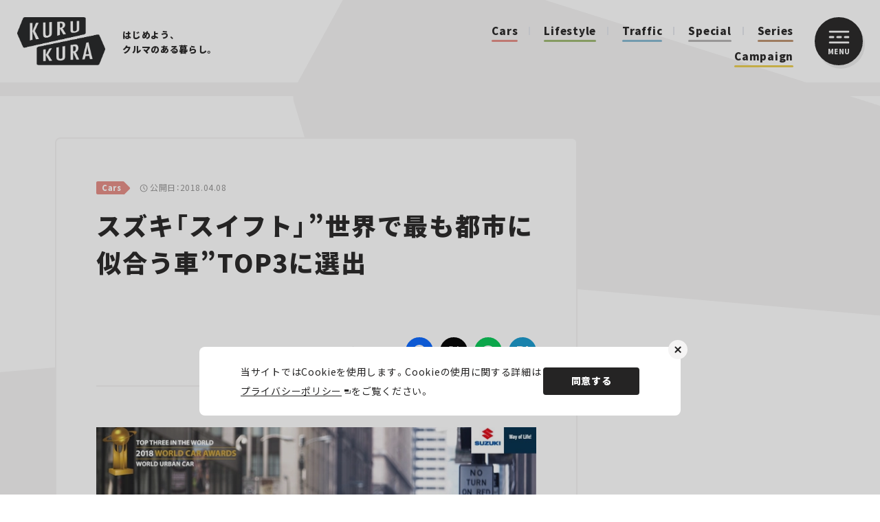

--- FILE ---
content_type: text/html; charset=UTF-8
request_url: https://kurukura.jp/article/180405-6/
body_size: 12363
content:
<!DOCTYPE html>
<html lang="ja">
  <head>
    
    <meta charset="utf-8">
    <meta name="viewport" content="width=device-width, initial-scale=1">
    <link rel="icon" href="https://kurukura.jp/assets/themes/kurukura/assets/favicon.ico">
    <link rel="apple-touch-icon" sizes="180x180" href="https://kurukura.jp/assets/themes/kurukura/assets/imgs/apple-touch-icon.png">
    <link rel="stylesheet" href="https://cdn.jsdelivr.net/npm/yakuhanjp@3.4.1/dist/css/yakuhanjp.min.css">
    <link rel="stylesheet" href="https://kurukura.jp/assets/themes/kurukura/assets/style.css?ver2.6">
    
    <!--ヘッダー-->
     <!-- 管理画面から入力 --> 
<!--ヘッダー-->
<script async="async" src="https://flux-cdn.com/client/00763/kurukura_00914.min.js"></script>
<script type="text/javascript">
  window.pbjs = window.pbjs || {que: []};
</script>

<script async='async' src='https://securepubads.g.doubleclick.net/tag/js/gpt.js'></script>
<script type="text/javascript">
  window.googletag = window.googletag || {cmd: []};
</script>

<script type="text/javascript">
  window.fluxtag = {
    readyBids: {
      prebid: false,
      google: false
    },
    failSafeTimeout: 3e3,
    isFn: function isFn(object) {
      var _t = 'Function';
      var toString = Object.prototype.toString;
      return toString.call(object) === '[object ' + _t + ']';
    },
    launchAdServer: function () {
      if (!fluxtag.readyBids.prebid) {
        return;
      }
      fluxtag.requestAdServer();
    },
    requestAdServer: function () {
      if (!fluxtag.readyBids.google) {
        fluxtag.readyBids.google = true;
        googletag.cmd.push(function () {
          if (!!(pbjs.setTargetingForGPTAsync) && fluxtag.isFn(pbjs.setTargetingForGPTAsync)) {
            pbjs.que.push(function () {
              pbjs.setTargetingForGPTAsync();
            });
          }
          googletag.pubads().refresh();
        });
      }
    }
  };
</script>

<script type="text/javascript">
  setTimeout(function() {
    fluxtag.requestAdServer();
  }, fluxtag.failSafeTimeout);
</script>

<script type="text/javascript">
  googletag.cmd.push(function () {
    googletag.defineSlot('/9176203,21821879690/1841569', [[250, 250], [200, 200], [300, 300], 'fluid', [300, 250]], 'div-gpt-ad-1700452290939-0').addService(googletag.pubads());
    googletag.defineSlot('/9176203,21821879690/1841568', [[300, 250], [200, 200], [300, 300], [250, 250], 'fluid'], 'div-gpt-ad-1700452353606-0').addService(googletag.pubads());
    googletag.defineSlot('/9176203,21821879690/1841567', [[320, 50], [320, 75], [320, 100], [320, 120], [320, 180]], 'div-gpt-ad-1700452420282-0').addService(googletag.pubads());
    googletag.defineSlot('/9176203,21821879690/1841566', [[200, 200], 'fluid', [300, 300], [250, 250], [300, 250]], 'div-gpt-ad-1700452482709-0').addService(googletag.pubads());
    googletag.defineSlot('/9176203,21821879690/1823736', [300, 250], 'div-gpt-ad-1686294796499-0').addService(googletag.pubads());
    googletag.defineSlot('/9176203,21821879690/1823743', [300, 250], 'div-gpt-ad-1686295158281-0').addService(googletag.pubads());
    googletag.defineSlot('/9176203,21821879690/1823744', [300, 250], 'div-gpt-ad-1686295222395-0').addService(googletag.pubads());
    googletag.defineSlot('/9176203,21821879690/1823747', [300, 250], 'div-gpt-ad-1686295285068-0').addService(googletag.pubads());
    googletag.defineSlot('/9176203,21821879690/1823749', [300, 250], 'div-gpt-ad-1686295401997-0').addService(googletag.pubads());
    googletag.defineSlot('/9176203,21821879690/1823766', [[300, 250], [336, 280]], 'div-gpt-ad-1686296349215-0').addService(googletag.pubads());
    googletag.defineSlot('/9176203,21821879690/1823767', [[728, 90], [970, 250]], 'div-gpt-ad-1686296408799-0').addService(googletag.pubads());
    googletag.defineSlot('/9176203,21821879690/1823794', [[728, 90], [1, 1]], 'div-gpt-ad-1686297941197-0').addService(googletag.pubads());
    googletag.pubads().setTargeting('kurukura_path', [window.location.pathname]);
    googletag.pubads().enableSingleRequest();
    googletag.pubads().collapseEmptyDivs();
    googletag.pubads().disableInitialLoad();
    googletag.enableServices();

    if (!!(window.pbFlux) && !!(window.pbFlux.prebidBidder) && fluxtag.isFn(window.pbFlux.prebidBidder)) {
      pbjs.que.push(function () {
        window.pbFlux.prebidBidder();
      });
    } else {
      fluxtag.readyBids.prebid = true;
      fluxtag.launchAdServer();
    }
  });
</script>

<script data-cfasync="false" type="text/javascript">
(function(w, d) {
	var s = d.createElement('script');
	s.src = '//cdn.adpushup.com/47006/adpushup.js';
	s.crossOrigin='anonymous'; 
	s.type = 'text/javascript'; s.async = true;
	(d.getElementsByTagName('head')[0] || d.getElementsByTagName('body')[0]).appendChild(s);
	w.adpushup = w.adpushup || {que:[]};
})(window, document);

</script>

  <!--アドセンスヘッダー-->
  <script async src="https://pagead2.googlesyndication.com/pagead/js/adsbygoogle.js?client=ca-pub-6759289051789360" crossorigin="anonymous"></script>
  <!-- 管理画面化：インタースティシャル広告 -->
      <!--インターステシャル 管理画面から入力-->
  <script async src="https://securepubads.g.doubleclick.net/tag/js/gpt.js"></script>

  <!--Adx_interstitial_9176203-->
  <script>
  window.googletag = window.googletag || {cmd: []};
  googletag.cmd.push(function() {
  var slot = googletag.defineOutOfPageSlot(
  '/9176203,21821879690/1724362',
  googletag.enums.OutOfPageFormat.INTERSTITIAL);
  if (slot) slot.addService(googletag.pubads());
  googletag.pubads().enableSingleRequest();
  googletag.pubads().disableInitialLoad();//ヘッダーに.refresh();が無い場合削除して下さい。
  googletag.pubads().collapseEmptyDivs();
  googletag.enableServices();
  googletag.display(slot);
  });
  </script><!-- 管理画面化ここまで -->    <script defer src="https://www.pushcode.jp/dist/js/pushcode.js"></script>
<link rel="manifest" href="/manifest.json">
  <script>
  window.PushCodeInit = function() {
    try {
      if (PushCode && PushCode.isSupport()) {
        PushCode.init({ domainToken: '9f0e00aed0c807b17d0145e6a67913a0f4dcd88521772827d20ba6d5c5d8d311', userid: '' });
          PushCode.components.openSubscribeDialog();
      }
    }
    catch (err) {
      console.error(err);
      if (PushCode) {
        PushCode.sendError(err);
      }
    }
  };
</script>          <script type="application/ld+json">
{"@context":"https://schema.org","@type":"WebSite","name":"KURU KURA（くるくら） - クルマのある暮らしをもっと豊かに、もっと楽しく","url":"https://kurukura.jp/","description":"KURU KURA（くるくら）は自動車Webメディアとして、最新ニュースから、テクノロジー、カルチャー、エンターテインメントまで暮らしに役立つ幅広い分野の情報をお届けします。","potentialAction":{"@type":"SearchAction","target":"https://kurukura.jp/search/?q={search_term_string}","query-input":"required name=search_term_string"}}
</script>
          <script type="application/ld+json">
{"@context":"https://schema.org","@type":"Organization","name":"株式会社JAFメディアワークス","url":"https://kurukura.jp/","sameAs":["https://www.facebook.com/ejafmate/","https://twitter.com/kurukura_jp/","https://www.instagram.com/kurukura_magazine/"],"logo":"https://kurukura.jp/assets/themes/kurukura/assets/imgs/scheme_logo.png"}
</script>
          <script type="application/ld+json">
{"@context":"https://schema.org","@type":"BreadcrumbList","itemListElement":[{"@type":"ListItem","position":1,"name":"ホーム","item":"https://kurukura.jp/"},{"@type":"ListItem","position":2,"name":"Cars","item":"https://kurukura.jp/cars/"},{"@type":"ListItem","position":3,"name":"スズキ「スイフト」&#8221;世界で最も都市に似合う車&#8221;TOP3に選出","item":"https://kurukura.jp/article/180405-6/"}]}
</script>
          <script type="application/ld+json">
{"@context":"https://schema.org","@type":"Article","headline":"スズキ「スイフト」\"世界で最も都市に似合う車\"TOP3に選出","description":"","url":"https://kurukura.jp/article/180405-6/","datePublished":"2018-04-08T16:00:05+09:00","dateModified":"2018-04-08T16:00:05+09:00","author":{"@type":"Person","name":"kurukura-user"},"publisher":{"@type":"Organization","name":"株式会社JAFメディアワークス","url":"https://kurukura.jp/","logo":{"@type":"ImageObject","url":"https://kurukura.jp/assets/themes/kurukura/assets/imgs/scheme_logo.png"}},"mainEntityOfPage":{"@type":"WebPage","@id":"https://kurukura.jp/article/180405-6/"},"image":"https://kurukura.jp/media2020/media/fecd1d128373d5e18ca1586115e34c9273a2c27b.jpg"}
</script>
              
		<!-- All in One SEO 4.3.8 - aioseo.com -->
		<title>スズキ「スイフト」”世界で最も都市に似合う車”TOP3に選出 | KURU KURA（くるくら）</title>
		<meta name="description" content="スズキは3月28日、小型乗用車「スイフト」（写真上）がニューヨーク国際オートショーにおいて、「2018ワール" />
		<meta name="robots" content="max-image-preview:large" />
		<link rel="canonical" href="https://kurukura.jp/article/180405-6/" />
		<meta name="generator" content="All in One SEO (AIOSEO) 4.3.8" />
		<meta property="og:locale" content="ja_JP" />
		<meta property="og:site_name" content="KURU KURA（くるくら） | はじめよう、クルマのある暮らし。" />
		<meta property="og:type" content="article" />
		<meta property="og:title" content="スズキ「スイフト」”世界で最も都市に似合う車”TOP3に選出 | KURU KURA（くるくら）" />
		<meta property="og:description" content="スズキは3月28日、小型乗用車「スイフト」（写真上）がニューヨーク国際オートショーにおいて、「2018ワール" />
		<meta property="og:url" content="https://kurukura.jp/article/180405-6/" />
		<meta property="og:image" content="https://kurukura.jp/media2020/media/fecd1d128373d5e18ca1586115e34c9273a2c27b.jpg" />
		<meta property="og:image:secure_url" content="https://kurukura.jp/media2020/media/fecd1d128373d5e18ca1586115e34c9273a2c27b.jpg" />
		<meta property="og:image:width" content="1200" />
		<meta property="og:image:height" content="630" />
		<meta property="article:published_time" content="2018-04-08T16:00:05+00:00" />
		<meta property="article:modified_time" content="2018-04-08T16:00:05+00:00" />
		<meta property="article:publisher" content="https://www.facebook.com/ejafmate/" />
		<meta name="twitter:card" content="summary_large_image" />
		<meta name="twitter:site" content="@kurukura_jp" />
		<meta name="twitter:title" content="スズキ「スイフト」”世界で最も都市に似合う車”TOP3に選出 | KURU KURA（くるくら）" />
		<meta name="twitter:description" content="スズキは3月28日、小型乗用車「スイフト」（写真上）がニューヨーク国際オートショーにおいて、「2018ワール" />
		<meta name="twitter:creator" content="@kurukura_jp" />
		<meta name="twitter:image" content="https://kurukura.jp/media2020/media/fecd1d128373d5e18ca1586115e34c9273a2c27b.jpg" />
		<!-- All in One SEO -->

<link rel='stylesheet' id='classic-theme-styles-css' href='https://kurukura.jp/wp/wp-includes/css/classic-themes.min.css?ver=1' type='text/css' media='all' />
<style id='global-styles-inline-css' type='text/css'>
body{--wp--preset--color--black: #000000;--wp--preset--color--cyan-bluish-gray: #abb8c3;--wp--preset--color--white: #ffffff;--wp--preset--color--pale-pink: #f78da7;--wp--preset--color--vivid-red: #cf2e2e;--wp--preset--color--luminous-vivid-orange: #ff6900;--wp--preset--color--luminous-vivid-amber: #fcb900;--wp--preset--color--light-green-cyan: #7bdcb5;--wp--preset--color--vivid-green-cyan: #00d084;--wp--preset--color--pale-cyan-blue: #8ed1fc;--wp--preset--color--vivid-cyan-blue: #0693e3;--wp--preset--color--vivid-purple: #9b51e0;--wp--preset--gradient--vivid-cyan-blue-to-vivid-purple: linear-gradient(135deg,rgba(6,147,227,1) 0%,rgb(155,81,224) 100%);--wp--preset--gradient--light-green-cyan-to-vivid-green-cyan: linear-gradient(135deg,rgb(122,220,180) 0%,rgb(0,208,130) 100%);--wp--preset--gradient--luminous-vivid-amber-to-luminous-vivid-orange: linear-gradient(135deg,rgba(252,185,0,1) 0%,rgba(255,105,0,1) 100%);--wp--preset--gradient--luminous-vivid-orange-to-vivid-red: linear-gradient(135deg,rgba(255,105,0,1) 0%,rgb(207,46,46) 100%);--wp--preset--gradient--very-light-gray-to-cyan-bluish-gray: linear-gradient(135deg,rgb(238,238,238) 0%,rgb(169,184,195) 100%);--wp--preset--gradient--cool-to-warm-spectrum: linear-gradient(135deg,rgb(74,234,220) 0%,rgb(151,120,209) 20%,rgb(207,42,186) 40%,rgb(238,44,130) 60%,rgb(251,105,98) 80%,rgb(254,248,76) 100%);--wp--preset--gradient--blush-light-purple: linear-gradient(135deg,rgb(255,206,236) 0%,rgb(152,150,240) 100%);--wp--preset--gradient--blush-bordeaux: linear-gradient(135deg,rgb(254,205,165) 0%,rgb(254,45,45) 50%,rgb(107,0,62) 100%);--wp--preset--gradient--luminous-dusk: linear-gradient(135deg,rgb(255,203,112) 0%,rgb(199,81,192) 50%,rgb(65,88,208) 100%);--wp--preset--gradient--pale-ocean: linear-gradient(135deg,rgb(255,245,203) 0%,rgb(182,227,212) 50%,rgb(51,167,181) 100%);--wp--preset--gradient--electric-grass: linear-gradient(135deg,rgb(202,248,128) 0%,rgb(113,206,126) 100%);--wp--preset--gradient--midnight: linear-gradient(135deg,rgb(2,3,129) 0%,rgb(40,116,252) 100%);--wp--preset--duotone--dark-grayscale: url('#wp-duotone-dark-grayscale');--wp--preset--duotone--grayscale: url('#wp-duotone-grayscale');--wp--preset--duotone--purple-yellow: url('#wp-duotone-purple-yellow');--wp--preset--duotone--blue-red: url('#wp-duotone-blue-red');--wp--preset--duotone--midnight: url('#wp-duotone-midnight');--wp--preset--duotone--magenta-yellow: url('#wp-duotone-magenta-yellow');--wp--preset--duotone--purple-green: url('#wp-duotone-purple-green');--wp--preset--duotone--blue-orange: url('#wp-duotone-blue-orange');--wp--preset--font-size--small: 13px;--wp--preset--font-size--medium: 20px;--wp--preset--font-size--large: 36px;--wp--preset--font-size--x-large: 42px;--wp--preset--spacing--20: 0.44rem;--wp--preset--spacing--30: 0.67rem;--wp--preset--spacing--40: 1rem;--wp--preset--spacing--50: 1.5rem;--wp--preset--spacing--60: 2.25rem;--wp--preset--spacing--70: 3.38rem;--wp--preset--spacing--80: 5.06rem;}:where(.is-layout-flex){gap: 0.5em;}body .is-layout-flow > .alignleft{float: left;margin-inline-start: 0;margin-inline-end: 2em;}body .is-layout-flow > .alignright{float: right;margin-inline-start: 2em;margin-inline-end: 0;}body .is-layout-flow > .aligncenter{margin-left: auto !important;margin-right: auto !important;}body .is-layout-constrained > .alignleft{float: left;margin-inline-start: 0;margin-inline-end: 2em;}body .is-layout-constrained > .alignright{float: right;margin-inline-start: 2em;margin-inline-end: 0;}body .is-layout-constrained > .aligncenter{margin-left: auto !important;margin-right: auto !important;}body .is-layout-constrained > :where(:not(.alignleft):not(.alignright):not(.alignfull)){max-width: var(--wp--style--global--content-size);margin-left: auto !important;margin-right: auto !important;}body .is-layout-constrained > .alignwide{max-width: var(--wp--style--global--wide-size);}body .is-layout-flex{display: flex;}body .is-layout-flex{flex-wrap: wrap;align-items: center;}body .is-layout-flex > *{margin: 0;}:where(.wp-block-columns.is-layout-flex){gap: 2em;}.has-black-color{color: var(--wp--preset--color--black) !important;}.has-cyan-bluish-gray-color{color: var(--wp--preset--color--cyan-bluish-gray) !important;}.has-white-color{color: var(--wp--preset--color--white) !important;}.has-pale-pink-color{color: var(--wp--preset--color--pale-pink) !important;}.has-vivid-red-color{color: var(--wp--preset--color--vivid-red) !important;}.has-luminous-vivid-orange-color{color: var(--wp--preset--color--luminous-vivid-orange) !important;}.has-luminous-vivid-amber-color{color: var(--wp--preset--color--luminous-vivid-amber) !important;}.has-light-green-cyan-color{color: var(--wp--preset--color--light-green-cyan) !important;}.has-vivid-green-cyan-color{color: var(--wp--preset--color--vivid-green-cyan) !important;}.has-pale-cyan-blue-color{color: var(--wp--preset--color--pale-cyan-blue) !important;}.has-vivid-cyan-blue-color{color: var(--wp--preset--color--vivid-cyan-blue) !important;}.has-vivid-purple-color{color: var(--wp--preset--color--vivid-purple) !important;}.has-black-background-color{background-color: var(--wp--preset--color--black) !important;}.has-cyan-bluish-gray-background-color{background-color: var(--wp--preset--color--cyan-bluish-gray) !important;}.has-white-background-color{background-color: var(--wp--preset--color--white) !important;}.has-pale-pink-background-color{background-color: var(--wp--preset--color--pale-pink) !important;}.has-vivid-red-background-color{background-color: var(--wp--preset--color--vivid-red) !important;}.has-luminous-vivid-orange-background-color{background-color: var(--wp--preset--color--luminous-vivid-orange) !important;}.has-luminous-vivid-amber-background-color{background-color: var(--wp--preset--color--luminous-vivid-amber) !important;}.has-light-green-cyan-background-color{background-color: var(--wp--preset--color--light-green-cyan) !important;}.has-vivid-green-cyan-background-color{background-color: var(--wp--preset--color--vivid-green-cyan) !important;}.has-pale-cyan-blue-background-color{background-color: var(--wp--preset--color--pale-cyan-blue) !important;}.has-vivid-cyan-blue-background-color{background-color: var(--wp--preset--color--vivid-cyan-blue) !important;}.has-vivid-purple-background-color{background-color: var(--wp--preset--color--vivid-purple) !important;}.has-black-border-color{border-color: var(--wp--preset--color--black) !important;}.has-cyan-bluish-gray-border-color{border-color: var(--wp--preset--color--cyan-bluish-gray) !important;}.has-white-border-color{border-color: var(--wp--preset--color--white) !important;}.has-pale-pink-border-color{border-color: var(--wp--preset--color--pale-pink) !important;}.has-vivid-red-border-color{border-color: var(--wp--preset--color--vivid-red) !important;}.has-luminous-vivid-orange-border-color{border-color: var(--wp--preset--color--luminous-vivid-orange) !important;}.has-luminous-vivid-amber-border-color{border-color: var(--wp--preset--color--luminous-vivid-amber) !important;}.has-light-green-cyan-border-color{border-color: var(--wp--preset--color--light-green-cyan) !important;}.has-vivid-green-cyan-border-color{border-color: var(--wp--preset--color--vivid-green-cyan) !important;}.has-pale-cyan-blue-border-color{border-color: var(--wp--preset--color--pale-cyan-blue) !important;}.has-vivid-cyan-blue-border-color{border-color: var(--wp--preset--color--vivid-cyan-blue) !important;}.has-vivid-purple-border-color{border-color: var(--wp--preset--color--vivid-purple) !important;}.has-vivid-cyan-blue-to-vivid-purple-gradient-background{background: var(--wp--preset--gradient--vivid-cyan-blue-to-vivid-purple) !important;}.has-light-green-cyan-to-vivid-green-cyan-gradient-background{background: var(--wp--preset--gradient--light-green-cyan-to-vivid-green-cyan) !important;}.has-luminous-vivid-amber-to-luminous-vivid-orange-gradient-background{background: var(--wp--preset--gradient--luminous-vivid-amber-to-luminous-vivid-orange) !important;}.has-luminous-vivid-orange-to-vivid-red-gradient-background{background: var(--wp--preset--gradient--luminous-vivid-orange-to-vivid-red) !important;}.has-very-light-gray-to-cyan-bluish-gray-gradient-background{background: var(--wp--preset--gradient--very-light-gray-to-cyan-bluish-gray) !important;}.has-cool-to-warm-spectrum-gradient-background{background: var(--wp--preset--gradient--cool-to-warm-spectrum) !important;}.has-blush-light-purple-gradient-background{background: var(--wp--preset--gradient--blush-light-purple) !important;}.has-blush-bordeaux-gradient-background{background: var(--wp--preset--gradient--blush-bordeaux) !important;}.has-luminous-dusk-gradient-background{background: var(--wp--preset--gradient--luminous-dusk) !important;}.has-pale-ocean-gradient-background{background: var(--wp--preset--gradient--pale-ocean) !important;}.has-electric-grass-gradient-background{background: var(--wp--preset--gradient--electric-grass) !important;}.has-midnight-gradient-background{background: var(--wp--preset--gradient--midnight) !important;}.has-small-font-size{font-size: var(--wp--preset--font-size--small) !important;}.has-medium-font-size{font-size: var(--wp--preset--font-size--medium) !important;}.has-large-font-size{font-size: var(--wp--preset--font-size--large) !important;}.has-x-large-font-size{font-size: var(--wp--preset--font-size--x-large) !important;}
.wp-block-navigation a:where(:not(.wp-element-button)){color: inherit;}
:where(.wp-block-columns.is-layout-flex){gap: 2em;}
.wp-block-pullquote{font-size: 1.5em;line-height: 1.6;}
</style>
<link rel="https://api.w.org/" href="https://kurukura.jp/wp-json/" /><link rel="alternate" type="application/json" href="https://kurukura.jp/wp-json/wp/v2/posts/1228" /><link rel="alternate" type="application/json+oembed" href="https://kurukura.jp/wp-json/oembed/1.0/embed?url=https%3A%2F%2Fkurukura.jp%2Farticle%2F180405-6%2F" />
<link rel="alternate" type="text/xml+oembed" href="https://kurukura.jp/wp-json/oembed/1.0/embed?url=https%3A%2F%2Fkurukura.jp%2Farticle%2F180405-6%2F&#038;format=xml" />

    <!-- Google Tag Manager -->
      <script>(function(w,d,s,l,i){w[l]=w[l]||[];w[l].push({'gtm.start':
      new Date().getTime(),event:'gtm.js'});var f=d.getElementsByTagName(s)[0],
      j=d.createElement(s),dl=l!='dataLayer'?'&l='+l:'';j.async=true;j.src=
      '//www.googletagmanager.com/gtm.js?id='+i+dl;f.parentNode.insertBefore(j,f);
      })(window,document,'script','dataLayer','GTM-MGX37M');</script>
      <!-- End Google Tag Manager -->
  </head>
  
  <body page-type="archive-item" is-menu-open="false">
      <!-- Google Tag Manager (noscript) -->
      <noscript><iframe src="//www.googletagmanager.com/ns.html?id=GTM-MGX37M"
      height="0" width="0" style="display:none;visibility:hidden"></iframe></noscript>
      <!-- End Google Tag Manager (noscript) -->
    <header class="header">
      <div class="header__inner">
         
          <a class="site-logo" href="/"><img src="https://kurukura.jp/assets/themes/kurukura/assets/imgs/logo.png" alt="KURUKURA"></a>
                <div class="header-center">
          <p class="header-copy"><span>はじめよう、</span><span>クルマのある暮らし。</span></p>
          <nav class="header-cat">
                                                       <a class="header-cat__item color01" href="https://kurukura.jp/cars/">Cars</a>
                                                         <a class="header-cat__item color03" href="https://kurukura.jp/lifestyle/">Lifestyle</a>
                                                         <a class="header-cat__item color02" href="https://kurukura.jp/traffic/">Traffic</a>
                                        <a class="header-cat__item color10" href="/article/special/">Special</a>
             <a class="header-cat__item color04" href="/series/">Series</a>
             <a class="header-cat__item color05" href="/campaign/">Campaign</a>
                      </nav>
        </div>
        <button class="menu-btn js-menu-toggle">
          <div class="menu-btn__inner">
            <svg class="menu-btn__bar" xmlns="http://www.w3.org/2000/svg" width="30" height="19" viewBox="0 0 30 19">
              <g id="グループ_12570" data-name="グループ 12570" transform="translate(-1276 -45)">
                <rect id="長方形_5" data-name="長方形 5" width="8" height="3" rx="1.5" transform="translate(1276 53)" fill="#fff"></rect>
                <rect id="長方形_2017" data-name="長方形 2017" width="8" height="3" rx="1.5" transform="translate(1287 53)" fill="#fff"></rect>
                <rect id="長方形_2018" data-name="長方形 2018" width="8" height="3" rx="1.5" transform="translate(1298 53)" fill="#fff"></rect>
                <rect id="長方形_2016" data-name="長方形 2016" width="30" height="3" rx="1.5" transform="translate(1276 45)" fill="#fff"></rect>
                <rect id="長方形_7" data-name="長方形 7" width="30" height="3" rx="1.5" transform="translate(1276 61)" fill="#fff"></rect>
              </g>
            </svg><span>MENU</span>
          </div>
        </button>
      </div>
</header>
    <div class="sticky-contents-area">
    <main>
          <div class="wrapper" page-type="archive-item">
      
              <div class="ad2 ad-collapse-top forpc">
    <!-- 管理画面化：PC 記事一覧ページ　ページトップ -->
         <div id='div-gpt-ad-1686296408799-0' style="text-align:center;">
        <script>
            googletag.cmd.push(function() { googletag.display('div-gpt-ad-1686296408799-0'); });
        </script>
    </div>        <!-- 管理画面化ここまで -->
</div>
<div class="ad2 ad-collapse-top forsp">
    <!-- 管理画面化：SP_記事一覧ページ　ページトップ -->
            <!-- /9176203,21821879690/1823743 SP SP_記事ヘッダー -->
<div id='div-gpt-ad-1686295158281-0' style='margin:auto;text-align:center;'>
  <script>
    googletag.cmd.push(function() { googletag.display('div-gpt-ad-1686295158281-0'); });
  </script>
</div>        <!-- 管理画面化ここまで -->
</div>            <div class="page-column-container">
        <div class="page-column">
          <div class="article-contents contents">

            
            <div class="art-head">
              <div class="art-meta"><a href="https://kurukura.jp/cars/">
                  <span class="art-meta__tag color01">Cars</span></a>
                <p>
                  
                  <span class="art-meta__date">公開日：2018.04.08</span>
                </p>
              </div>
                          </div>
            <h1 class="art-title">スズキ「スイフト」&#8221;世界で最も都市に似合う車&#8221;TOP3に選出</h1>
            <div class="art-head-series forsp">
                                        </div>
                                                <div class="art-head-series forpc">
                                        </div>
                        <div class="art-head-sub">
              <div class="art-data">
                                <div class="art-share">
  <p class="art-share__txt">この記事をシェア</p>
  <div class="art-share-list">
    <a class="art-share-list__item facebook" href="https://www.facebook.com/sharer/sharer.php?u=https://kurukura.jp/article/180405-6/" target="_blank" aria-label="Facebook"></a>
    <a class="art-share-list__item twitter" href="https://twitter.com/intent/tweet?url=https://kurukura.jp/article/180405-6/&amp;amp;text=スズキ「スイフト」&amp;#8221;世界で最も都市に似合う車&amp;#8221;TOP3に選出" target="_blank" aria-label="Twitter"></a>
    <a class="art-share-list__item line" href="http://line.me/R/msg/text/?スズキ「スイフト」&amp;#8221;世界で最も都市に似合う車&amp;#8221;TOP3に選出%0D%0Ahttps://kurukura.jp/article/180405-6/" target="_blank" aria-label="LINE"></a>
          <a class="art-share-list__item bookmark" href="https://b.hatena.ne.jp/entry/s/kurukura.jp/article/180405-6#bbutton" target="_blank" aria-label="はてなブックマーク"></a>
      </div>
</div>              </div>
            </div>
                          
                              <div class="fortabsp adtopfortab">
  <div class="ad top">
    <!-- 管理画面化：TOP記事共通_SPメイン下1 -->
          <div id='div-gpt-ad-1700452482709-0' style='margin:auto;text-align:center;'>
      <script>
        googletag.cmd.push(function() { googletag.display('div-gpt-ad-1700452482709-0'); });
      </script>
    </div>        <!-- 管理画面化ここまで -->
  </div>
</div>                                                  <div class="archive-main-area">
                              <div class="migrated"><p><img src="https://kurukura.jp/media2020/media/fecd1d128373d5e18ca1586115e34c9273a2c27b.jpg"></p>
<p>　スズキは3月28日、小型乗用車「スイフト」（写真上）がニューヨーク国際オートショーにおいて、「2018ワールド・アーバン・カー部門 TOP3」に選出されたと発表した。同賞は「ワールド・カー・アワーズ」（旧：世界・カー・オブ・ザ・イヤー）の一部門で、全長4m程度までのモデルを対象に「世界で最も都市に似合う車」を選出する部門賞。昨年より設けられた。昨年の同賞TOP3でもスズキは「イグニス」（写真下）が選出されていて、今回同社としては2年連続の受賞となる。</p>
<p><img src="https://kurukura.jp/media2020/media/385e85d4c28aa68ce6241531a51b639d0b54a76e.jpg"></p>
<p>　スイフトは、スポーティーなデザインを持ったコンパクトハッチ車で、その高い走行性能や欧州車勢に比肩するしっかりした運転感覚には、国内の自動車評論家からも高く評価する声が多い。2004年の発売以来、全世界累計でおよそ600万台を販売している、スズキの主力コンパクトカーである。現在は、日本や欧州、インドなど世界158の国と地域で販売されている。</p>
<p><img src="https://kurukura.jp/media2020/media/c0e478b59a4c4c217361ef1c0430cb2dbd7f9ee0.jpg"></p>
<p>　なお、今年の同賞TOP3には、他にフォルクスワーゲン「ポロ」（写真上）と、フォード「フィエスタ」が選出され、1位はポロだった。</p>
<p style="text-align: right; font-size: 12px;">2018年4月8日(JAFメディアワークス IT Media部 伊東 真一)</p>
</div>
                                          </div>
            <div class="art-tags--foot">
              <div class="art-tags">
                              </div>
            </div>
                        <div class="art-share art-share--foot">
  <p class="art-share__txt">この記事をシェア</p>
  <div class="art-share-list">
    <a class="art-share-list__item facebook" href="https://www.facebook.com/sharer/sharer.php?u=https://kurukura.jp/article/180405-6/" target="_blank" aria-label="Facebook"></a>
    <a class="art-share-list__item twitter" href="https://twitter.com/intent/tweet?url=https://kurukura.jp/article/180405-6/&amp;amp;text=スズキ「スイフト」&amp;#8221;世界で最も都市に似合う車&amp;#8221;TOP3に選出" target="_blank" aria-label="Twitter"></a>
    <a class="art-share-list__item line" href="http://line.me/R/msg/text/?スズキ「スイフト」&amp;#8221;世界で最も都市に似合う車&amp;#8221;TOP3に選出%0D%0Ahttps://kurukura.jp/article/180405-6/" target="_blank" aria-label="LINE"></a>
          <a class="art-share-list__item bookmark" href="https://b.hatena.ne.jp/entry/s/kurukura.jp/article/180405-6#bbutton" target="_blank" aria-label="はてなブックマーク"></a>
      </div>
</div>
                      </div>
                      <div class="ad5 contents">
              <div class="ad top forpc" style="text-align:center">
  <!-- 管理画面化：PC_記事_下部左右共通_300x250 -->
       <ins class="adsbygoogle"
      style="display:inline-block;width:300px;height:250px"
      data-ad-client="ca-pub-6759289051789360"
      data-ad-slot="3626290409"
  >
  </ins>
  <script>
      (adsbygoogle = window.adsbygoogle || []).push({});
  </script>
  &nbsp;&nbsp;
  <ins class="adsbygoogle"
      style="display:inline-block;width:300px;height:250px"
      data-ad-client="ca-pub-6759289051789360"
      data-ad-slot="3626290409"
  >
  </ins>
  <script>
      (adsbygoogle = window.adsbygoogle || []).push({});
  </script>    <!-- 管理画面化ここまで -->
</div>

              <div class="ad top forsp" style="text-align:center;">
  <!-- 管理画面化：記事_SPギャラリー下2 -->
       <div id='div-gpt-ad-1700452353606-0' style='margin:auto;text-align:center;'>
    <script>
      googletag.cmd.push(function() { googletag.display('div-gpt-ad-1700452353606-0'); });
    </script>
  </div>  </div>

            </div>
                                          <div class="ad5 contents article-recommend-ad forpc">
              <!-- 管理画面化：Google Multiplex広告 -->
<script async src="https://pagead2.googlesyndication.com/pagead/js/adsbygoogle.js?client=ca-pub-6759289051789360"
     crossorigin="anonymous"></script>
<ins class="adsbygoogle"
     style="display:block"
     data-ad-format="autorelaxed"
     data-ad-client="ca-pub-6759289051789360"
     data-ad-slot="2360118183"></ins>
<script>
     (adsbygoogle = window.adsbygoogle || []).push({});
</script><!-- 管理画面化ここまで -->
            </div>
            <div class="ad5 contents article-recommend-ad forsp">
              <!-- 管理画面化：Google Multiplex広告 -->
<!-- /9176203,21821879690/1823744 SP SP_記事下レクタングル(旧マルチプレックス枠) -->
<div id='div-gpt-ad-1686295222395-0' style='margin:auto;text-align:center;'>
  <script>
    googletag.cmd.push(function() { googletag.display('div-gpt-ad-1686295222395-0'); });
  </script>
</div><!-- 管理画面化ここまで -->
            </div>
                                <div class="article-applyarea applyarea contents">
    <div class="heading">
      <h2 class="heading-title">Campaign</h2>
    </div>
        <a class="applyarea-block applyarea-block--banner" href="https://cp.jafmw.co.jp/osampo_quiz/index.php" target="_blank" rel="noreferrer noopener">
      <div class="forpc"><img src="https://kurukura.jp/assets/themes/kurukura/assets/imgs/apply_banner_pc.png"><span class="applyarea-block__date">応募はこちら！（2026年2月1日まで）</span></div>
      <div class="forsp"><img src="https://kurukura.jp/assets/themes/kurukura/assets/imgs/apply_sp.png"><span class="applyarea-block__date">応募はこちら！（2026年2月1日まで）</span></div>
    </a>
    </div>
                    
                      <div class="ad article top forsp" style="text-align:center;">
  <!-- 管理画面化：記事_SPお散歩下3 -->
       <div id='div-gpt-ad-1700452290939-0' style='margin:auto;text-align:center;'>
    <script>
      googletag.cmd.push(function() { googletag.display('div-gpt-ad-1700452290939-0'); });
    </script>
  </div>    <!-- 管理画面化ここまで -->
</div>

                  </div>
        <div class="page-column sidecolumn">
          <div class="sidecolun-stiky-container">
                          <div class="ad-row">
                <div class="forpc">
                                  </div>
                <div class="for-str-pc">
                                      <div class="ad top">
  <!-- 管理画面化：PC_TOP記事共通_右上_300x600 -->
       <ins class="adsbygoogle"
      style="display:inline-block;width:300px;height:600px"
      data-ad-client="ca-pub-6759289051789360"
      data-ad-slot="7530107905"
  >
  </ins>
  <script>
      (adsbygoogle = window.adsbygoogle || []).push({});
  </script>    <!-- 管理画面化ここまで -->
</div>

                                  </div>
              </div>
            
                          <div class="forpc">
                <div class="top-applyarea applyarea contents">
                  <div class="heading">
                    <h2 class="heading-title">Campaign</h2>
                  </div>
                                      <a class="applyarea-block" href="https://cp.jafmw.co.jp/osampo_quiz/index.php">
  <div class="forpc"><img src="https://kurukura.jp/assets/themes/kurukura/assets/imgs/apply_pc.png"></div>
  <span class="applyarea-block__date">応募はこちら！（2026年2月1日まで）</span>
</a>
                                                    </div>
              </div>
            
                          <div class="top-archives archives contents">
      <div class="heading">
        <h2 class="heading-title">Recommend</h2>
      </div>
  <div class="card-side-container">
                        <a class="card-side card-item color01" href="https://kurukura.jp/article/95982-20251231-30/">
                <div class="card-side__img card-img">
            <figure>
              <img width="300" height="200" src="https://kurukura.jp/assets/uploads/2025/12/251223-ycs-jms2025-sammary-11-300x200.jpg" class="attachment-medium size-medium" alt="「Out of KidZania in Japan Mobility Show 2025」の「日本カーモデラー協会」ブースにて。カーモデラーのクレイモデルを作る仕事といえば、みんなの夢でしょ。" decoding="async" loading="lazy" srcset="https://kurukura.jp/assets/uploads/2025/12/251223-ycs-jms2025-sammary-11-300x200.jpg 300w, https://kurukura.jp/assets/uploads/2025/12/251223-ycs-jms2025-sammary-11-1024x683.jpg 1024w, https://kurukura.jp/assets/uploads/2025/12/251223-ycs-jms2025-sammary-11-768x512.jpg 768w, https://kurukura.jp/assets/uploads/2025/12/251223-ycs-jms2025-sammary-11.jpg 1452w" sizes="(max-width: 300px) 100vw, 300px" />
            </figure>
          </div>
          <div class="card-side__txt">
          <h3 class="card-side__title">クルマって、ちゃんとワクワクできる方向へ進んでる？ モーターショーの記憶とモビリティショーの現在・未来。━━YOKOHAMA Car Sessionの「ジャパンモビリティショー2025」潜入レポ！</h3>
          <div class="card-side-txt__meta"><span class="card-side__tag"><span>Cars</span></span>
            <p class="card-side__date">2025.12.31</p>
          </div>
        </div>
        </a>
                        <a class="card-side card-item color01" href="/article/special/tokyoautosalon-2026">
                <div class="card-side__img card-img">
            <figure>
              <img width="300" height="200" src="https://kurukura.jp/assets/uploads/2026/01/20250108-tokyoautosalon-01-300x200.jpg" class="attachment-medium size-medium" alt="東京オートサロン2026開幕！ 最新カスタムカー＆新型車の見どころ・開催情報まとめ" decoding="async" loading="lazy" srcset="https://kurukura.jp/assets/uploads/2026/01/20250108-tokyoautosalon-01-300x200.jpg 300w, https://kurukura.jp/assets/uploads/2026/01/20250108-tokyoautosalon-01-1024x683.jpg 1024w, https://kurukura.jp/assets/uploads/2026/01/20250108-tokyoautosalon-01-768x512.jpg 768w, https://kurukura.jp/assets/uploads/2026/01/20250108-tokyoautosalon-01.jpg 1452w" sizes="(max-width: 300px) 100vw, 300px" />
            </figure>
          </div>
          <div class="card-side__txt">
          <h3 class="card-side__title">東京オートサロン2026開幕！ 最新カスタムカー＆新型車の見どころ・開催情報まとめ</h3>
          <div class="card-side-txt__meta"><span class="card-side__tag"><span>Cars</span></span>
            <p class="card-side__date">2026.01.08</p>
          </div>
        </div>
        </a>
                        <a class="card-side card-item color03" href="https://kurukura.jp/article/94634-20251222-60/">
                <div class="card-side__img card-img">
            <figure>
              <img width="300" height="200" src="https://kurukura.jp/assets/uploads/2025/12/20251218-yumi-suzuki-15-300x200.jpg" class="attachment-medium size-medium" alt="スズキの新型軽「ラパン」が、わたしの日常をもっとかわいくする──教えて吉田由美センセイ！ 恋とクルマの相談室 Vol.4＜はじめてのマイカー選び編＞" decoding="async" loading="lazy" srcset="https://kurukura.jp/assets/uploads/2025/12/20251218-yumi-suzuki-15-300x200.jpg 300w, https://kurukura.jp/assets/uploads/2025/12/20251218-yumi-suzuki-15-1024x683.jpg 1024w, https://kurukura.jp/assets/uploads/2025/12/20251218-yumi-suzuki-15-768x512.jpg 768w, https://kurukura.jp/assets/uploads/2025/12/20251218-yumi-suzuki-15.jpg 1452w" sizes="(max-width: 300px) 100vw, 300px" />
            </figure>
          </div>
          <div class="card-side__txt">
          <h3 class="card-side__title">スズキの新型軽「ラパン」が、わたしの日常をもっとかわいくする──教えて吉田由美センセイ！ 恋とクルマの相談室 Vol.4＜はじめてのマイカー選び編＞</h3>
          <div class="card-side-txt__meta"><span class="card-side__tag"><span>Lifestyle</span></span>
            <p class="card-side__date">2025.12.22</p>
          </div>
        </div>
        </a>
                        <a class="card-side card-item color01" href="https://kurukura.jp/article/95798-20260115-30/">
                <div class="card-side__img card-img">
            <figure>
              <img width="300" height="200" src="https://kurukura.jp/assets/uploads/2025/12/251220-revivalcafe-7th-soleil-16-300x200.jpg" class="attachment-medium size-medium" alt="シトロエンDSなど、希少なヒストリックカーによるパレードランも開催された" decoding="async" loading="lazy" srcset="https://kurukura.jp/assets/uploads/2025/12/251220-revivalcafe-7th-soleil-16-300x200.jpg 300w, https://kurukura.jp/assets/uploads/2025/12/251220-revivalcafe-7th-soleil-16-1024x683.jpg 1024w, https://kurukura.jp/assets/uploads/2025/12/251220-revivalcafe-7th-soleil-16-768x512.jpg 768w, https://kurukura.jp/assets/uploads/2025/12/251220-revivalcafe-7th-soleil-16.jpg 1452w" sizes="(max-width: 300px) 100vw, 300px" />
            </figure>
          </div>
          <div class="card-side__txt">
          <h3 class="card-side__title">三浦半島に約250台のヒストリックカーが集結！ 「リバイバルカフェ」オープン7周年記念のカーミーティングに潜入</h3>
          <div class="card-side-txt__meta"><span class="card-side__tag"><span>Cars</span></span>
            <p class="card-side__date">2026.01.15</p>
          </div>
        </div>
        </a>
                        <a class="card-side card-item color03" href="https://kurukura.jp/article/85299-20251229-30/">
                <div class="card-side__img card-img">
            <figure>
              <img width="300" height="200" src="https://kurukura.jp/assets/uploads/2025/09/250909-dtt-morning-cruise-wtalks-01-300x200.jpg" class="attachment-medium size-medium" alt="私、瀬イオナも初代ソアラに乗せていただきました。内装は上質で、エンジン音もとても静か。当時の高級車だけあって、現代のラグジュアリーカーと比べても遜色ない、優雅な乗り心地に感動しました！" decoding="async" loading="lazy" srcset="https://kurukura.jp/assets/uploads/2025/09/250909-dtt-morning-cruise-wtalks-01-300x200.jpg 300w, https://kurukura.jp/assets/uploads/2025/09/250909-dtt-morning-cruise-wtalks-01-1024x683.jpg 1024w, https://kurukura.jp/assets/uploads/2025/09/250909-dtt-morning-cruise-wtalks-01-768x512.jpg 768w, https://kurukura.jp/assets/uploads/2025/09/250909-dtt-morning-cruise-wtalks-01.jpg 1452w" sizes="(max-width: 300px) 100vw, 300px" />
            </figure>
          </div>
          <div class="card-side__txt">
          <h3 class="card-side__title">初代ソアラ/セルシオを見ながらクルマ談議！ 代官山T-SITE「モーニングクルーズ」で若者とカーライフを語る</h3>
          <div class="card-side-txt__meta"><span class="card-side__tag"><span>Lifestyle</span></span>
            <p class="card-side__date">2025.12.29</p>
          </div>
        </div>
        </a>
                        <a class="card-side card-item color03" href="https://kurukura.jp/article/95717-20251226-30/">
                <div class="card-side__img card-img">
            <figure>
              <img width="300" height="225" src="https://kurukura.jp/assets/uploads/2025/12/251219-michinoeki-highway-08-300x225.jpg" class="attachment-medium size-medium" alt="道の駅 ららん藤岡にある観覧車です。かわいいデザインですよね！ 道の駅のシンボル的な存在だそうです。" decoding="async" loading="lazy" srcset="https://kurukura.jp/assets/uploads/2025/12/251219-michinoeki-highway-08-300x225.jpg 300w, https://kurukura.jp/assets/uploads/2025/12/251219-michinoeki-highway-08-1024x768.jpg 1024w, https://kurukura.jp/assets/uploads/2025/12/251219-michinoeki-highway-08-768x576.jpg 768w, https://kurukura.jp/assets/uploads/2025/12/251219-michinoeki-highway-08.jpg 1452w" sizes="(max-width: 300px) 100vw, 300px" />
            </figure>
          </div>
          <div class="card-side__txt">
          <h3 class="card-side__title">ドライブ途中に立ち寄りたい！ 高速道路から行ける道の駅6選【道の駅マニアの推し駅ガイド】vol.12</h3>
          <div class="card-side-txt__meta"><span class="card-side__tag"><span>Lifestyle</span></span>
            <p class="card-side__date">2025.12.26</p>
          </div>
        </div>
        </a>
      </div>
</div>
                        
                          <div class="ad-row forsp">
                <div class="ad article" style="text-align:center;">
  <!-- 管理画面化：SP_記事_おすすめ下共通_300x250 -->
       <ins class="adsbygoogle"
      style="display:inline-block;width:300px;height:250px"
      data-ad-client="ca-pub-6759289051789360"
      data-ad-slot="5976859218"
      data-full-width-responsive="false"
  >
  </ins>
  <script>
      (adsbygoogle = window.adsbygoogle || []).push({});
  </script>    <!-- 管理画面化ここまで -->
</div>

                <div class="ad article-1" style="text-align:center;">
  <!-- 管理画面化：SP_記事_おすすめ下共通_300x250 -->
       <ins class="adsbygoogle"
      style="display:inline-block;width:300px;height:250px"
      data-ad-client="ca-pub-6759289051789360"
      data-ad-slot="5976859218"
      data-full-width-responsive="false"
  >
  </ins>
  <script>
      (adsbygoogle = window.adsbygoogle || []).push({});
  </script>    <!-- 管理画面化ここまで -->
</div>

              </div>
              <div class="ad-row for-str-pc">
                <div class="ad article">
  <!-- 管理画面化：PC_記事_サイドカラム共通_300x250 -->
      <ins class="adsbygoogle"
      style="display:inline-block;width:300px;height:250px"
      data-ad-client="ca-pub-6759289051789360"
      data-ad-slot="5506579791"></ins>
  <script>
      (adsbygoogle = window.adsbygoogle || []).push({});
  </script>  </div>              </div>
              <div class="fortab adartfortab">
                                  <div class="ad top">
  <!-- 管理画面化：PC_記事_下部左右共通2_300x250 -->
       <ins class="adsbygoogle"
      style="display:inline-block;width:300px;height:250px"
      data-ad-client="ca-pub-6759289051789360"
      data-ad-slot="3626290409"
  >
  </ins>
  <script>
      (adsbygoogle = window.adsbygoogle || []).push({});
  </script>  <!-- 管理画面化ここまで -->
</div>

                              </div>
            
                          <div class="top-archives popular-archives archives contents">
  <div class="heading">
    <h2 class="heading-title">Ranking</h2>
  </div>
  <div class="card-rank-container">
                        <a class="card-rank card-item color01" href="https://kurukura.jp/article/97175-20260113-30/">
                <div class="card-rank__img card-img">
            <figure>
              <img width="768" height="512" src="https://kurukura.jp/assets/uploads/2026/01/260108-cardesign-subaru-pe-sti-02-768x512.jpg" class="attachment-medium_large size-medium_large" alt="前輪の位置、ファストバック的シルエット、大胆な面変化など従来のスバル車と異なる要素が多いサイドビュー。" decoding="async" loading="lazy" srcset="https://kurukura.jp/assets/uploads/2026/01/260108-cardesign-subaru-pe-sti-02-768x512.jpg 768w, https://kurukura.jp/assets/uploads/2026/01/260108-cardesign-subaru-pe-sti-02-300x200.jpg 300w, https://kurukura.jp/assets/uploads/2026/01/260108-cardesign-subaru-pe-sti-02-1024x683.jpg 1024w, https://kurukura.jp/assets/uploads/2026/01/260108-cardesign-subaru-pe-sti-02.jpg 1452w" sizes="(max-width: 768px) 100vw, 768px" />
            </figure>
          </div>
          <div class="card-rank__txt">
          <h3 class="card-rank__title">なぜスバルのデザインは真面目なのか？ FR的ファストバック、「パフォーマンス-E STIコンセプト」に採用された異例づくしのデザインに注目——渕野健太郎の「カーデザイン解説ラボ」#2</h3>
          <div class="card-rank-txt__meta"><span class="card-rank__tag"><span>Cars</span></span>
            <p class="card-rank__date">2026.01.14</p>
          </div>
        </div>
        </a>
                              <a class="card-rank card-item color02" href="https://kurukura.jp/article/96880-20260113-120/">
                <div class="card-rank__img card-img">
            <figure>
              <img width="768" height="512" src="https://kurukura.jp/assets/uploads/2026/01/20260113-Funabashi-01-768x512.jpg" class="attachment-medium_large size-medium_large" alt="船橋駅付近の様子。(c)northsan – stock.adobe.com" decoding="async" loading="lazy" srcset="https://kurukura.jp/assets/uploads/2026/01/20260113-Funabashi-01-768x512.jpg 768w, https://kurukura.jp/assets/uploads/2026/01/20260113-Funabashi-01-300x200.jpg 300w, https://kurukura.jp/assets/uploads/2026/01/20260113-Funabashi-01-1024x683.jpg 1024w, https://kurukura.jp/assets/uploads/2026/01/20260113-Funabashi-01.jpg 1452w" sizes="(max-width: 768px) 100vw, 768px" />
            </figure>
          </div>
          <div class="card-rank__txt">
          <h3 class="card-rank__title">千葉の激混みルート「船取線」に新バイパス！ 延伸事業化も近づく「南本町馬込町線」はどこまでできた？【いま気になる道路計画】</h3>
          <div class="card-rank-txt__meta"><span class="card-rank__tag"><span>Traffic</span></span>
            <p class="card-rank__date">2026.01.13</p>
          </div>
        </div>
        </a>
                              <a class="card-rank card-item color03" href="https://kurukura.jp/article/97684-20260115-30/">
                <div class="card-rank__img card-img">
            <figure>
              <img width="768" height="512" src="https://kurukura.jp/assets/uploads/2026/01/260114-kyosho-minicarbook-hks-gt-r-thumb-768x512.jpg" class="attachment-medium_large size-medium_large" alt="" decoding="async" loading="lazy" srcset="https://kurukura.jp/assets/uploads/2026/01/260114-kyosho-minicarbook-hks-gt-r-thumb-768x512.jpg 768w, https://kurukura.jp/assets/uploads/2026/01/260114-kyosho-minicarbook-hks-gt-r-thumb-300x200.jpg 300w, https://kurukura.jp/assets/uploads/2026/01/260114-kyosho-minicarbook-hks-gt-r-thumb-1024x683.jpg 1024w, https://kurukura.jp/assets/uploads/2026/01/260114-kyosho-minicarbook-hks-gt-r-thumb.jpg 1452w" sizes="(max-width: 768px) 100vw, 768px" />
            </figure>
          </div>
          <div class="card-rank__txt">
          <h3 class="card-rank__title">ファミマで買えるミニカーに「HKS スカイラインGT-R」が登場！ 京商ミニカー&#038;ブック第25弾は1月17日発売【クルマとホビー】</h3>
          <div class="card-rank-txt__meta"><span class="card-rank__tag"><span>Lifestyle</span></span>
            <p class="card-rank__date">2026.01.15</p>
          </div>
        </div>
        </a>
                              <a class="card-rank card-item color02" href="https://kurukura.jp/article/96760-20260114-120/">
                <div class="card-rank__img card-img">
            <figure>
              <img width="768" height="512" src="https://kurukura.jp/assets/uploads/2026/01/20260104-nerima-00-1-768x512.jpg" class="attachment-medium_large size-medium_large" alt="清瀬市内で2026年2月に開通予定の工事現場。将来は目白通りへつながる計画だ。" decoding="async" loading="lazy" srcset="https://kurukura.jp/assets/uploads/2026/01/20260104-nerima-00-1-768x512.jpg 768w, https://kurukura.jp/assets/uploads/2026/01/20260104-nerima-00-1-300x200.jpg 300w, https://kurukura.jp/assets/uploads/2026/01/20260104-nerima-00-1-1024x683.jpg 1024w, https://kurukura.jp/assets/uploads/2026/01/20260104-nerima-00-1.jpg 1452w" sizes="(max-width: 768px) 100vw, 768px" />
            </figure>
          </div>
          <div class="card-rank__txt">
          <h3 class="card-rank__title">目白通りは「飯能」まで繋がる!? 壮大な「練馬所沢線」計画の全貌とは？ 事業進行中でまもなく一部開通！【いま気になる道路計画】</h3>
          <div class="card-rank-txt__meta"><span class="card-rank__tag"><span>Traffic</span></span>
            <p class="card-rank__date">2026.01.14</p>
          </div>
        </div>
        </a>
                              <a class="card-rank card-item color01" href="https://kurukura.jp/article/96910-20260108-30/">
                <div class="card-rank__img card-img">
            <figure>
              <img width="768" height="512" src="https://kurukura.jp/assets/uploads/2026/01/20260105-jms2025-yamaha-25-768x512.jpg" class="attachment-medium_large size-medium_large" alt="「XSR900GP」の新色「インターカラー」" decoding="async" loading="lazy" srcset="https://kurukura.jp/assets/uploads/2026/01/20260105-jms2025-yamaha-25-768x512.jpg 768w, https://kurukura.jp/assets/uploads/2026/01/20260105-jms2025-yamaha-25-300x200.jpg 300w, https://kurukura.jp/assets/uploads/2026/01/20260105-jms2025-yamaha-25-1024x683.jpg 1024w, https://kurukura.jp/assets/uploads/2026/01/20260105-jms2025-yamaha-25.jpg 1452w" sizes="(max-width: 768px) 100vw, 768px" />
            </figure>
          </div>
          <div class="card-rank__txt">
          <h3 class="card-rank__title">ヤマハ、ケニー・ロバーツに敬意を表した「XSR900GP」の新色に注目！ 電動バイク3兄弟は市販化されるのか？</h3>
          <div class="card-rank-txt__meta"><span class="card-rank__tag"><span>Cars</span></span>
            <p class="card-rank__date">2026.01.08</p>
          </div>
        </div>
        </a>
        </div>
</div>            
                          <div class="ad-row forsp">
                <div class="ad article" style="text-align:center;">
  <!-- 管理画面化：SP_記事_ランキング下_300x600 -->
       <ins class="adsbygoogle"
      style="display:inline-block;width:300px;height:600px"
      data-ad-client="ca-pub-6759289051789360"
      data-ad-slot="1051835590"
      data-full-width-responsive="false"
  >
  </ins>
  <script>
      (adsbygoogle = window.adsbygoogle || []).push({});
  </script>  <!-- 管理画面化ここまで -->
</div>

              </div>
              <div class="ad-row for-str-pc">
                <div class="ad article">
  <!-- 管理画面化：PC_記事_サイドカラム共通_300x250 -->
      <ins class="adsbygoogle"
      style="display:inline-block;width:300px;height:250px"
      data-ad-client="ca-pub-6759289051789360"
      data-ad-slot="5506579791"></ins>
  <script>
      (adsbygoogle = window.adsbygoogle || []).push({});
  </script>  </div>              </div>
                        <div class="top-archives archives contents">
              <div class="heading">
                <h2 class="heading-title">同カテゴリの記事</h2>
              </div>
              <div class="card-side2-container">
                                                                                                  <a class="card-side2 card-item cars color01"
                          href="https://kurukura.jp/article/97529-20260116-104/">
                                        <div class="card-side2__img card-img">
                      <figure>
                        <img width="300" height="200" src="https://kurukura.jp/assets/uploads/2026/01/20260110-corvette-z06-02-300x200.jpg" class="attachment-medium size-medium" alt="シボレー・コルベットZ06サントリーニ エディション｜Chevrolet Corvette Z06 Santorini Edition" decoding="async" loading="lazy" srcset="https://kurukura.jp/assets/uploads/2026/01/20260110-corvette-z06-02-300x200.jpg 300w, https://kurukura.jp/assets/uploads/2026/01/20260110-corvette-z06-02-1024x683.jpg 1024w, https://kurukura.jp/assets/uploads/2026/01/20260110-corvette-z06-02-768x512.jpg 768w, https://kurukura.jp/assets/uploads/2026/01/20260110-corvette-z06-02-1600x1067.jpg 1600w" sizes="(max-width: 300px) 100vw, 300px" />
                      </figure>
                    </div>
                    <div class="card-side2__txt">
                      <h3 class="card-side2__title">シボレー・コルベットの改良新型「Z06」が公開！20台限定の特別仕様車「サントリーニ エディション」も登場【東京オートサロン2026】</h3>
                    </div>
                    </a>
                                                                                  <a class="card-side2 card-item cars color01"
                          href="https://kurukura.jp/article/97486-20260116-104/">
                                        <div class="card-side2__img card-img">
                      <figure>
                        <img width="300" height="200" src="https://kurukura.jp/assets/uploads/2026/01/20260110-daihatsu-tas-01-300x200.jpg" class="attachment-medium size-medium" alt="K-OPENランニングプロト2" decoding="async" loading="lazy" srcset="https://kurukura.jp/assets/uploads/2026/01/20260110-daihatsu-tas-01-300x200.jpg 300w, https://kurukura.jp/assets/uploads/2026/01/20260110-daihatsu-tas-01-1024x683.jpg 1024w, https://kurukura.jp/assets/uploads/2026/01/20260110-daihatsu-tas-01-768x512.jpg 768w, https://kurukura.jp/assets/uploads/2026/01/20260110-daihatsu-tas-01-1600x1067.jpg 1600w" sizes="(max-width: 300px) 100vw, 300px" />
                      </figure>
                    </div>
                    <div class="card-side2__txt">
                      <h3 class="card-side2__title">ダイハツが「K-OPENランニングプロト2」を公開！ 軽FRオープンカー実現は目前か⁉︎【東京オートサロン2026】</h3>
                    </div>
                    </a>
                                                                                  <a class="card-side2 card-item cars color01"
                          href="https://kurukura.jp/article/98035-20260116-20/">
                                        <div class="card-side2__img card-img">
                      <figure>
                        <img width="300" height="200" src="https://kurukura.jp/assets/uploads/2026/01/20260109-SunnySkyline-11-300x200.jpg" class="attachment-medium size-medium" alt="東京オートサロン2026に展示された「Sunny Skyline（サニースカイライン）」" decoding="async" loading="lazy" srcset="https://kurukura.jp/assets/uploads/2026/01/20260109-SunnySkyline-11-300x200.jpg 300w, https://kurukura.jp/assets/uploads/2026/01/20260109-SunnySkyline-11-1024x683.jpg 1024w, https://kurukura.jp/assets/uploads/2026/01/20260109-SunnySkyline-11-768x512.jpg 768w, https://kurukura.jp/assets/uploads/2026/01/20260109-SunnySkyline-11.jpg 1452w" sizes="(max-width: 300px) 100vw, 300px" />
                      </figure>
                    </div>
                    <div class="card-side2__txt">
                      <h3 class="card-side2__title">「ハコスカ」と「サニー」が合体！ 歴代の想いを受け継ぐ「サニースカイライン」が渋くてカッコいい【東京オートサロン2026】</h3>
                    </div>
                    </a>
                                                                                  <a class="card-side2 card-item cars color01"
                          href="https://kurukura.jp/article/93197-20260116-104/">
                                        <div class="card-side2__img card-img">
                      <figure>
                        <img width="300" height="200" src="https://kurukura.jp/assets/uploads/2025/11/20251122_mitsubishi-xpander-cross-02-300x200.jpg" class="attachment-medium size-medium" alt="三菱エクスパンダークロス｜Mitsubishi Xpander Cross" decoding="async" loading="lazy" srcset="https://kurukura.jp/assets/uploads/2025/11/20251122_mitsubishi-xpander-cross-02-300x200.jpg 300w, https://kurukura.jp/assets/uploads/2025/11/20251122_mitsubishi-xpander-cross-02-1024x683.jpg 1024w, https://kurukura.jp/assets/uploads/2025/11/20251122_mitsubishi-xpander-cross-02-768x512.jpg 768w, https://kurukura.jp/assets/uploads/2025/11/20251122_mitsubishi-xpander-cross-02.jpg 1452w" sizes="(max-width: 300px) 100vw, 300px" />
                      </figure>
                    </div>
                    <div class="card-side2__txt">
                      <h3 class="card-side2__title">三菱「エクスパンダークロス」が日本でもウケそう！ASEAN諸国で人気の7人乗りクロスオーバーMPV【日本未発売のクルマたち#️1２】</h3>
                    </div>
                    </a>
                                                                                  <a class="card-side2 card-item cars color01"
                          href="https://kurukura.jp/article/97557-20260116-104/">
                                        <div class="card-side2__img card-img">
                      <figure>
                        <img width="300" height="200" src="https://kurukura.jp/assets/uploads/2026/01/20260110-hyundai-miyavi-02-300x200.jpg" class="attachment-medium size-medium" alt="アイオニック5特別コンセプトカー「IONIQ 5 Plug into Freedom.」" decoding="async" loading="lazy" srcset="https://kurukura.jp/assets/uploads/2026/01/20260110-hyundai-miyavi-02-300x200.jpg 300w, https://kurukura.jp/assets/uploads/2026/01/20260110-hyundai-miyavi-02-1024x683.jpg 1024w, https://kurukura.jp/assets/uploads/2026/01/20260110-hyundai-miyavi-02-768x512.jpg 768w, https://kurukura.jp/assets/uploads/2026/01/20260110-hyundai-miyavi-02-1600x1066.jpg 1600w" sizes="(max-width: 300px) 100vw, 300px" />
                      </figure>
                    </div>
                    <div class="card-side2__txt">
                      <h3 class="card-side2__title">世界的ギタリスト「MIYAVI」がヒョンデのブースに降臨！オリジナル楽曲を初披露【東京オートサロン2026】</h3>
                    </div>
                    </a>
                                                </div>
            </div>
          </div>
        </div>
      </div>
      <div class="breadcrumbs"><a href="/">トップ</a><a
          href="https://kurukura.jp/cars/">Cars</a><span>スズキ「スイフト」&#8221;世界で最も都市に似合う車&#8221;TOP3に選出</span>
      </div>
    </div>
      </main>
    <footer>
      <div class="footer">
        <div class="footer__inner">
          <div class="footer-mail">
            <h2 class="footer-mail__title">メルマガ「KURU KURAニュース」</h2>
            <p class="footer-mail__desc">新着記事やプレゼントクイズなどの情報盛りだくさんでお届けします。<br class="forpc">耳寄りなプレゼントキャンペーンもお知らせ中！</p>
            <a class="b-btn b-btn--nw footer-mail__btn" href="https://cp.jafmw.co.jp/ml/form_jm.html" target="_blank">メルマガ登録
              <svg xmlns="http://www.w3.org/2000/svg" width="9" height="6" viewBox="0 0 9 6">
                <g id="グループ_64" data-name="グループ 64" transform="translate(-1153 -4731)">
                <rect id="長方形_32" data-name="長方形 32" width="6.2" height="3.2" transform="translate(1153 4731)" fill="#fff"/>
                <rect id="長方形_33" data-name="長方形 33" width="8" height="0.8" transform="translate(1154 4736.2)" fill="#fff"/>
                <rect id="長方形_34" data-name="長方形 34" width="5" height="0.8" transform="translate(1162 4732) rotate(90)" fill="#fff"/>
                </g>
              </svg>
            </a>
          </div>
          <div class="footer-link">
            <a class="footer-logo">
              <img src="https://kurukura.jp/assets/themes/kurukura/assets/imgs/logo.png" alt="KURUKURA">
            </a>
            <div class="footer-sns">
              <p class="footer-sns__txt">follow us</p><a class="footer-sns__item facebook" href="https://www.facebook.com/ejafmate/" target="_blank" aria-label="Facebook"></a><a class="footer-sns__item twitter" href="https://twitter.com/kurukura_jp/" target="_blank" rel="noopener" aria-label="X(Twitter)"></a><a class="footer-sns__item instagram" href="https://www.instagram.com/kurukura_magazine/" target="_blank" rel="noopener" aria-label="Instagram"></a>
            </div>
          </div>
        </div>
      </div>
    </footer>
          <div class="forsp">
  <!-- 管理画面化：TOP記事共通_SP下オーバーレイ -->
       <!-- /9176203,21821879690/1841567 SP TOP記事共通_SP下オーバーレイ <body>のすぐ下に設置してください -->
<div id="im_panel" style='position:fixed;bottom:0;left:0;right:0;width:100%;background:rgba(0, 0, 0, 0);z-index:99998;text-align:center;transform:translate3d(0, 0, 0);'>
  <button type="button" id="im_panel_close" class="btn_parts_sp" onclick="document.getElementById('im_panel').style.display='none'"></button>
  <div id='div-gpt-ad-1700452420282-0' style='margin:auto;text-align:center;z-index:99999;'>
    <script>
      googletag.cmd.push(function() { googletag.display('div-gpt-ad-1700452420282-0'); });
    </script>
  </div>
</div>
<style>.btn_parts_sp{font-family:Arial;width:14px;height:14px;margin:0;padding:0;padding:0;position:absolute;top:-15px;left:5px;cursor:pointer;background:rgba(0,0,0,0);border:none}.btn_parts_sp::after,.btn_parts_sp::before{content:"";position:absolute;top:50%;left:50%;width:2px;height:14px;background:#000}.btn_parts_sp::before{transform:translate(-50%,-50%) rotate(45deg)}.btn_parts_sp::after{transform:translate(-50%,-50%) rotate(-45deg)}@media screen and (min-width:599px){#im_panel{display:none}}</style>    <!-- 管理画面化ここまで -->
</div>

<!-- 管理画面化：PCオーバーレイ -->
<div class="forpc" style="position:sticky;bottom:0;">
       <!-- /9176203,21821879690/1823794 PC_オーバーレイ -->
<div style='padding-bottom:env(safe-area-inset-bottom);left:0;right:0;width:100%;z-index:99998;margin-bottom:-90px;text-align:center;transform:translate3d(0, 0, 0);'>
<div id='div-gpt-ad-1686297941197-0'style='margin:auto;text-align:center;z-index:99999;'>
  <script>
    googletag.cmd.push(function() { googletag.display('div-gpt-ad-1686297941197-0'); });
  </script>
</div>
</div>  </div>        </div>
    <footer>
      <div class="footer-2">
        <div class="footer-2__inner">
          <nav class="footer-nav"><a class="footer-nav__item" href="/about/">KURU KURAについて</a><a class="footer-nav__item" href="https://www.jafmw.co.jp/advertisement/" target="_blank" rel="noopener">広告掲載</a><a class="footer-nav__item" href="https://www.jafmw.co.jp/policy2/" target="_blank" rel="noopener">プライバシーポリシー</a><a class="footer-nav__item" href="https://www.jafmw.co.jp/recruit/" target="_blank" rel="noopener">採用情報</a><a class="footer-nav__item" href="/faq/">FAQ</a></nav>
          <p class="footer-copyright">© JAF MEDIAWORKS Co.,Ltd.</p>
        </div>
      </div>
</footer>
<button class="back-to-top" type="button" aria-label="トップに戻る" id="back-to-top"></button>
    <div class="overlay js-menu-toggle" id="overlay"></div>
    <div class="global-nav-position">
      <div class="global-nav" id="global-nav">
        <button class="close-btn js-menu-toggle">
          <div class="close-btn__inner"><svg class="close-btn__bar" xmlns="http://www.w3.org/2000/svg" width="23.335" height="23.335" viewBox="0 0 23.335 23.335">
<g id="グループ_13120" data-name="グループ 13120" transform="translate(-1095.333 -42.833)">
<rect id="長方形_2016" data-name="長方形 2016" width="30" height="3" rx="1.5" transform="translate(1097.454 42.833) rotate(45)" fill="#252424"/>
<rect id="長方形_25289" data-name="長方形 25289" width="30" height="3" rx="1.5" transform="translate(1118.667 44.954) rotate(135)" fill="#252424"/>
</g>
</svg><span class="forpc">CLOSE</span>
          </div>
        </button>
        <div class="global-nav-scroller">
          <div class="gn-cont-pc-flex">
            <div class="gn-cont">
              <h3 class="gn-cont__heading">カテゴリ</h3>
              <ul class="gn-cat">
                                                                            <li class="gn-cat__item apply color01"><a href="https://kurukura.jp/cars/">Cars</a></li>
                                                                                <li class="gn-cat__item apply color03"><a href="https://kurukura.jp/lifestyle/">Lifestyle</a></li>
                                                                                <li class="gn-cat__item apply color02"><a href="https://kurukura.jp/traffic/">Traffic</a></li>
                                                        <li class="gn-cat__item color10"><a href="/article/special/">Special</a></li>
                  <li class="gn-cat__item color04"><a href="/series/">Series</a></li>
                  <li class="gn-cat__item color05"><a href="/campaign/">Campaign</a></li>
                              </ul>
            </div>
                          <div class="gn-cont">
                <h3 class="gn-cont__heading">人気のハッシュタグ</h3>
                <div class="gn-hashtags-container">
                                                            <a class="ht-item" href="https://kurukura.jp/tag/suzuki-jimny/">スズキ ジムニー｜Suzuki Jimny</a>
                                          <a class="ht-item" href="https://kurukura.jp/tag/suzuki/">スズキ｜Suzuki</a>
                                          <a class="ht-item" href="https://kurukura.jp/tag/mazda/">マツダ｜Mazda</a>
                                          <a class="ht-item" href="https://kurukura.jp/tag/mazda-roadster/">マツダ ロードスター｜Mazda Roadster</a>
                                                      </div>
              </div>
                      </div>
          <div class="gn-foot-box">
            <div class="gn-pc-flex-2">
              <div class="gn-search">
                <form class="search-box" id="cse-search-box" action="/search/">
                  <input type="hidden" name="cx" value="d17247249698e47f8">
                  <input type="hidden" name="ie" value="UTF-8">
                  <input type="text" name="q" placeholder="検索キーワードを入力">
                  <button type="submit" name="sa" aria-label="検索"></button>
                </form>
              </div>
              <div class="gn-mail">
                <a class="b-btn b-btn--nw gn-mail__btn" href="https://cp.jafmw.co.jp/ml/form_jm.html" target="_blank">メルマガ登録
                  <svg xmlns="http://www.w3.org/2000/svg" width="9" height="6" viewBox="0 0 9 6">
                    <g id="グループ_64" data-name="グループ 64" transform="translate(-1153 -4731)">
                    <rect id="長方形_32" data-name="長方形 32" width="6.2" height="3.2" transform="translate(1153 4731)" fill="#fff"/>
                    <rect id="長方形_33" data-name="長方形 33" width="8" height="0.8" transform="translate(1154 4736.2)" fill="#fff"/>
                    <rect id="長方形_34" data-name="長方形 34" width="5" height="0.8" transform="translate(1162 4732) rotate(90)" fill="#fff"/>
                    </g>
                  </svg>
                </a>
              </div>
            </div>
            <div class="gn-foot">
              <nav class="gn-links"><a class="gn-links__item" href="/about/">KURU KURAについて</a><a class="gn-links__item" href="https://www.jafmw.co.jp/advertisement/" target="_blank" rel="noopener">広告掲載</a><a class="gn-links__item" href="https://www.jafmw.co.jp/policy2/" target="_blank" rel="noopener">プライバシーポリシー</a><a class="gn-links__item" href="https://www.jafmw.co.jp/recruit/" target="_blank" rel="noopener">採用情報</a><a class="gn-links__item" href="/faq/">FAQ</a></nav>
              <div class="gn-sns">
                <p class="gn-sns__txt">follow us</p><a class="gn-sns__item facebook" href="https://www.facebook.com/ejafmate/" target="_blank" aria-label="Facebook"></a><a class="gn-sns__item twitter" href="https://twitter.com/kurukura_jp/" target="_blank" aria-label="Twitter"></a><a class="gn-sns__item instagram" href="https://www.instagram.com/kurukura_magazine/" target="_blank" rel="noopener" aria-label="Instagram"></a>
              </div>
            </div>
          </div>  
        </div>
      </div>
    </div>
    <!-- cookie banner -->
    <div class="overlay-cookie js-cookie-close" id="overlay-cookie"></div>
    <div class="cookie-popup" id="cookie">
      <button class="close-btn close-btn--popup js-cookie-close">
        <svg xmlns="http://www.w3.org/2000/svg" width="9.828" height="9.828" viewBox="0 0 9.828 9.828">
        <g id="グループ_11599" data-name="グループ 11599" transform="translate(-1026.086 -641.086)">
        <line id="線_6" data-name="線 6" x1="7" y2="7" transform="translate(1027.5 642.5)" fill="none" stroke="#252424" stroke-linecap="round" stroke-width="2"/>
        <line id="線_7" data-name="線 7" x2="7" y2="7" transform="translate(1027.5 642.5)" fill="none" stroke="#252424" stroke-linecap="round" stroke-width="2"/>
        </g>
        </svg>
      </button>
      <div class="cookie-popup-txt">
        <p>当サイトではCookieを使用します。Cookieの使用に関する詳細は<a href="https://www.jafmw.co.jp/policy2/" target="_blank">プライバシーポリシー</a>をご覧ください。</p>
      </div>
      <div class="cookie-popup-btn"><a class="b-btn cookie-btn js-cookie-close" href="/">同意する</a>
      </div>
    </div>
    <script src="https://code.jquery.com/jquery-3.3.1.min.js"></script>
    <script type="text/javascript" src="https://kurukura.jp/assets/themes/kurukura/assets/slick.min.js"></script>
    <script async src="https://cse.google.com/cse.js?cx=d17247249698e47f8"></script>
    <script src="https://kurukura.jp/assets/themes/kurukura/assets/script.js"></script>
    </body>
</html>

--- FILE ---
content_type: text/html; charset=utf-8
request_url: https://www.google.com/recaptcha/api2/aframe
body_size: 114
content:
<!DOCTYPE HTML><html><head><meta http-equiv="content-type" content="text/html; charset=UTF-8"></head><body><script nonce="g18uEWAFfzwMroLgCf3yvw">/** Anti-fraud and anti-abuse applications only. See google.com/recaptcha */ try{var clients={'sodar':'https://pagead2.googlesyndication.com/pagead/sodar?'};window.addEventListener("message",function(a){try{if(a.source===window.parent){var b=JSON.parse(a.data);var c=clients[b['id']];if(c){var d=document.createElement('img');d.src=c+b['params']+'&rc='+(localStorage.getItem("rc::a")?sessionStorage.getItem("rc::b"):"");window.document.body.appendChild(d);sessionStorage.setItem("rc::e",parseInt(sessionStorage.getItem("rc::e")||0)+1);localStorage.setItem("rc::h",'1768592348175');}}}catch(b){}});window.parent.postMessage("_grecaptcha_ready", "*");}catch(b){}</script></body></html>

--- FILE ---
content_type: text/css
request_url: https://kurukura.jp/assets/themes/kurukura/assets/style.css?ver2.6
body_size: 17264
content:
@charset "UTF-8";@import url(https://fonts.googleapis.com/css2?family=Noto+Sans+JP:wght@400;900&family=Oswald:wght@700&display=swap);.slick-slider{position:relative;display:block;box-sizing:border-box;-webkit-touch-callout:none;-webkit-user-select:none;-khtml-user-select:none;-moz-user-select:none;-ms-user-select:none;user-select:none;-ms-touch-action:pan-y;touch-action:pan-y;-webkit-tap-highlight-color:transparent}.slick-list{position:relative;overflow:hidden;display:block;margin:0;padding:0}.slick-list:focus{outline:0}.slick-list.dragging{cursor:pointer;cursor:hand}.slick-slider .slick-list,.slick-slider .slick-track{-o-transform:translate3d(0,0,0)}.slick-track{position:relative;left:0;top:0;display:block;margin-left:auto;margin-right:auto}.slick-track:after,.slick-track:before{content:"";display:table}.slick-track:after{clear:both}.slick-loading .slick-track{visibility:hidden}.slick-slide{float:left;height:100%;min-height:1px;display:none}[dir=rtl] .slick-slide{float:right}.slick-slide img{display:block}.slick-slide.slick-loading img{display:none}.slick-slide.dragging img{pointer-events:none}.slick-initialized .slick-slide{display:block}.slick-loading .slick-slide{visibility:hidden}.slick-vertical .slick-slide{display:block;height:auto;border:1px solid transparent}.slick-arrow.slick-hidden{display:none}.slick-loading .slick-list{background:url(imgs/ajax-loader.gif) center center no-repeat #fff}.slick-next,.slick-prev{position:absolute;display:block;height:20px;width:20px;line-height:0;font-size:0;cursor:pointer;background:0 0;color:transparent;top:50%;-webkit-transform:translate(0,-50%);-ms-transform:translate(0,-50%);transform:translate(0,-50%);padding:0;border:none;outline:0}.slick-next:focus,.slick-next:hover,.slick-prev:focus,.slick-prev:hover{outline:0;background:0 0;color:transparent}.slick-next:focus:before,.slick-next:hover:before,.slick-prev:focus:before,.slick-prev:hover:before{opacity:1}.slick-next.slick-disabled:before,.slick-prev.slick-disabled:before{opacity:.25}.slick-next:before,.slick-prev:before{font-family:slick;font-size:20px;line-height:1;color:#fff;opacity:.75;-webkit-font-smoothing:antialiased;-moz-osx-font-smoothing:grayscale}.slick-prev{left:-25px}[dir=rtl] .slick-prev{left:auto;right:-25px}.slick-prev:before{content:"←"}[dir=rtl] .slick-prev:before{content:"→"}.slick-next{right:-25px}[dir=rtl] .slick-next{left:-25px;right:auto}.slick-next:before{content:"→"}[dir=rtl] .slick-next:before{content:"←"}.slick-dotted.slick-slider{margin-bottom:30px}.slick-dots{position:absolute;bottom:-25px;list-style:none;display:block;text-align:center;padding:0;margin:0;width:100%}.slick-dots li{position:relative;display:inline-block;height:20px;width:20px;margin:0 5px;padding:0;cursor:pointer}.slick-dots li button{border:0;background:0 0;display:block;height:20px;width:20px;outline:0;line-height:0;font-size:0;color:transparent;padding:5px;cursor:pointer}.slick-dots li button:focus,.slick-dots li button:hover{outline:0}.slick-dots li button:focus:before,.slick-dots li button:hover:before{opacity:1}.slick-dots li button:before{position:absolute;top:0;left:0;content:"•";width:20px;height:20px;font-family:slick;font-size:6px;line-height:20px;text-align:center;color:#000;opacity:.25;-webkit-font-smoothing:antialiased;-moz-osx-font-smoothing:grayscale}.slick-dots li.slick-active button:before{color:#000;opacity:.75}/*!
 * Bootstrap Reboot v4.1.3 (https://getbootstrap.com/)
 * Copyright 2011-2018 The Bootstrap Authors
 * Copyright 2011-2018 Twitter, Inc.
 * Licensed under MIT (https://github.com/twbs/bootstrap/blob/master/LICENSE)
 * Forked from Normalize.css, licensed MIT (https://github.com/necolas/normalize.css/blob/master/LICENSE.md)
 */*,::after,::before{box-sizing:border-box}html{font-family:sans-serif;line-height:1.15;-webkit-text-size-adjust:100%;-ms-text-size-adjust:100%;-ms-overflow-style:scrollbar;-webkit-tap-highlight-color:transparent}@-ms-viewport{width:device-width}article,aside,figcaption,figure,footer,header,hgroup,main,nav,section{display:block}body{margin:0;font-family:-apple-system,BlinkMacSystemFont,"Segoe UI",Roboto,"Helvetica Neue",Arial,sans-serif,"Apple Color Emoji","Segoe UI Emoji","Segoe UI Symbol","Noto Color Emoji";font-size:1rem;font-weight:400;line-height:1.5;text-align:left;background-color:#fff}[tabindex="-1"]:focus{outline:0!important}hr{box-sizing:content-box;height:0;overflow:visible}h1,h2,h3,h4,h5,h6,p{margin-top:0;margin-bottom:0}abbr[data-original-title],abbr[title]{text-decoration:underline;-webkit-text-decoration:underline dotted;text-decoration:underline dotted;cursor:help;border-bottom:0}address{margin-bottom:1rem;font-style:normal;line-height:inherit}dl,ol,ul{margin:0;padding:0}ol ol,ol ul,ul ol,ul ul{margin-bottom:0}dt{font-weight:700}dd{margin-bottom:0;margin-left:0}blockquote{margin:0 0 1rem}dfn{font-style:italic}b,strong{font-weight:bolder}small{font-size:80%}sub,sup{position:relative;font-size:75%;line-height:0;vertical-align:baseline}sub{bottom:-.25em}sup{top:-.5em}a{color:#007bff;background-color:transparent}a:hover{color:#0056b3;text-decoration:underline}a:not([href]):not([tabindex]),a:not([href]):not([tabindex]):focus,a:not([href]):not([tabindex]):hover{color:inherit;text-decoration:none}a:not([href]):not([tabindex]):focus{outline:0}code,kbd,pre,samp{font-family:SFMono-Regular,Menlo,Monaco,Consolas,"Liberation Mono","Courier New",monospace;font-size:1em}pre{margin-top:0;margin-bottom:1rem;overflow:auto;-ms-overflow-style:scrollbar}figure{margin:0}img{border-style:none;width:100%;max-width:100%;vertical-align:bottom;max-width:100%}svg{overflow:hidden;vertical-align:middle}table{border-collapse:collapse}caption{padding-top:.75rem;padding-bottom:.75rem;color:#6c757d;text-align:left;caption-side:bottom}th{text-align:inherit}label{display:inline-block;margin-bottom:.5rem}button{border-radius:0}button:focus{outline:-webkit-focus-ring-color auto 5px;outline:0}button,input,optgroup,select,textarea{margin:0;font-family:inherit;font-size:inherit;line-height:inherit}button,input{overflow:visible}button,select{text-transform:none}[type=reset],[type=submit],button,html [type=button]{-webkit-appearance:button}[type=button]::-moz-focus-inner,[type=reset]::-moz-focus-inner,[type=submit]::-moz-focus-inner,button::-moz-focus-inner{padding:0;border-style:none}input[type=checkbox],input[type=radio]{box-sizing:border-box;padding:0}input[type=date],input[type=datetime-local],input[type=month],input[type=time]{-webkit-appearance:listbox}textarea{overflow:auto;resize:vertical}fieldset{min-width:0;padding:0;margin:0;border:0}legend{display:block;width:100%;max-width:100%;padding:0;margin-bottom:.5rem;font-size:1.5rem;line-height:inherit;color:inherit;white-space:normal}progress{vertical-align:baseline}[type=number]::-webkit-inner-spin-button,[type=number]::-webkit-outer-spin-button{height:auto}[type=search]{outline-offset:-2px;-webkit-appearance:none}[type=search]::-webkit-search-cancel-button,[type=search]::-webkit-search-decoration{-webkit-appearance:none}::-webkit-file-upload-button{font:inherit;-webkit-appearance:button}output{display:inline-block}summary{display:list-item;cursor:pointer}template{display:none}[hidden]{display:none!important}body{position:relative;font-family:YakuHanJP,'Noto Sans JP',sans-serif;overflow-x:hidden;-moz-osx-font-smoothing:grayscale;-webkit-font-smoothing:antialiased;text-rendering:optimizeLegibility;letter-spacing:.05em;color:#252424;background:url(imgs/bg_sp.svg) calc(50% + 5px) -14px/784.7px auto repeat-y;width:100vw}body::selection{background:#e5e7ed;color:#252424}body::-moz-selection{background:#e5e7ed;color:#252424}body[is-menu-open=true]{position:fixed}*{letter-spacing:.05em;box-sizing:border-box}a,a:link{color:inherit;text-decoration:none}a:visited{color:inherit}button{background-color:transparent;border:none;cursor:pointer;outline:0;padding:0;appearance:none}button:focus-visible{outline:-webkit-focus-ring-color auto 5px}@media screen and (max-width:768px){.forpc{display:none!important}}@media screen and (min-width:769px){body{background:url(imgs/bg.svg) calc(50% - 35px) -789px/1778.9px auto repeat-y}.forsp{display:none!important}}.fortab{display:none}@media screen and (max-width:1024px) and (min-width:769px){.fortab{display:block!important}}.fortabsp{display:none}@media screen and (max-width:1024px) and (min-width:769px){.fortabsp{display:block!important}}@media screen and (max-width:768px){.fortabsp{display:block!important}}.for-str-pc{display:none!important}@media screen and (min-width:1025px){.for-str-pc{display:block!important}}.wrapper{max-width:1760px;margin:0 auto;padding-top:80px;padding-bottom:60px}.wrapper[page-type=archive-item]{padding-bottom:13.5px}@media screen and (min-width:769px){.wrapper{padding-top:138px;padding-bottom:100px}.wrapper[page-type=archive-item]{padding-bottom:20px}}.contents{padding:0 4vw}@media screen and (min-width:769px){.contents{padding:0;width:1240px;max-width:calc(100vw - 520px);margin:0 0 0 auto}.sidecolumn .contents{padding:0;width:100%}}@media screen and (min-width:769px){.page-column-container{display:flex;gap:60px}.page-column-container .page-column:nth-child(1){width:calc(100% - 440px)}.page-column-container .page-column:nth-child(2){width:300px;flex-grow:0;flex-shrink:0}.page-column-container .page-column{display:flex;flex-direction:column}}@media screen and (max-width:1024px) and (min-width:769px){.contents{max-width:initial;width:100%;padding:0 30px}.sidecolumn .contents{padding:0 30px}.page-column-container{display:block}.page-column-container .page-column:nth-child(1),.page-column-container .page-column:nth-child(2){width:100%}}.slick-slide,.slick-slider .slick-list,.slick-slider .slick-track{-webkit-transform:translate3d(0,0,0);-moz-transform:translate3d(0,0,0);-ms-transform:translate3d(0,0,0);-o-transform:translate3d(0,0,0);transform:translate3d(0,0,0);-webkit-transform:translateZ(0);-moz-transform:translateZ(0);-ms-transform:translateZ(0);-o-transform:translateZ(0);transform:translateZ(0);-webkit-perspective:1000;-moz-perspective:1000;-ms-perspective:1000;perspective:1000;-webkit-backface-visibility:hidden;-moz-backface-visibility:hidden;-ms-backface-visibility:hidden;backface-visibility:hidden}.overlay-cookie{position:fixed;top:0;left:0;width:100vw;height:100vh;background:#252424;opacity:0;z-index:-999;transition:opacity .2s .01s,z-index .2s}body[is-cookie-active=true] .overlay-cookie{display:block;z-index:100;opacity:.2;transition:opacity .2s,z-index}.cookie-popup{position:fixed;left:0;bottom:65px;width:calc(100vw - 30px);margin:0 15px;padding:17px 17px 20px;border-radius:8px;background:#fff;opacity:0;z-index:-999}.cookie-popup-txt{font-weight:400;font-size:12px;line-height:2;color:#252424;transition:opacity .2s .01s,z-index .2s}.cookie-popup-txt a{text-decoration:underline;transition:.2s}.cookie-popup-txt a:after{display:inline-block;content:'';width:9px;height:6px;background:url(imgs/nw_white.svg) center/contain no-repeat;text-decoration:underline;margin-left:2px;margin-bottom:2px;margin-right:1.5px}@media screen and (min-width:769px){.cookie-popup{width:700px;display:flex;align-items:center;gap:0 40px;margin:0;padding:22px 60px;left:50%;bottom:115px;transform:translateX(-50%)}.cookie-popup-txt{font-size:14px}.cookie-popup-txt a:hover{opacity:.7;transition:.4s}.cookie-popup-txt a:after{margin-left:3.5px}}.cookie-popup-btn{margin-top:17px}@media screen and (min-width:769px){.cookie-popup-btn{margin-top:0;flex-basis:140px;flex-shrink:0}.cookie-popup-btn .cookie-btn{width:100%}}.close-btn.close-btn--popup{width:28px;height:28px;top:-10px;right:-10px}.close-btn.close-btn--popup svg{position:absolute;top:50%;left:50%;transform:translate(-50%,-50%)}body[is-cookie-active=true] .cookie-popup{display:block;z-index:101;opacity:1;transition:opacity .2s,z-index}.footer{background:#f5f4f4}.footer__inner{padding:40px 15px}@media screen and (min-width:769px){body[is-cookie-active=true] .cookie-popup{display:flex}.footer__inner{display:flex;justify-content:space-between;align-items:flex-end;padding:40px 0 41px;width:1600px;max-width:calc(100vw - 160px);margin:0 auto}}@media screen and (max-width:1024px) and (min-width:769px){.footer__inner{max-width:initial;width:100%;padding:40px 30px 41px}}.footer-mail{border-radius:8px;background:#fff;border:2px solid #fff;padding:23px 4.9vw}.footer-mail__title{font-weight:700;font-size:16px}@media screen and (min-width:769px){.footer-mail{width:603px;padding:37px 48px}.footer-mail__title{font-size:20px}}.footer-mail__desc{font-size:13px;line-height:25px;margin-top:13px}@media screen and (min-width:769px){.footer-mail__desc{font-size:13px;line-height:26px;margin-top:21px}}.footer-mail__btn{margin-top:16px}@media screen and (min-width:769px){.footer-mail__btn{margin-top:26px}}.footer-link{display:flex;justify-content:space-between;margin-top:40.5px}.footer-logo{width:121.04px;transition:opacity .7s}@media screen and (min-width:769px){.footer-link{flex-direction:column;align-items:flex-end;margin-top:0}.footer-logo{width:150px;margin:0}.footer-logo:hover{opacity:.7;transition:opacity .3s}}.footer-sns{display:flex;align-items:center;margin-top:25px}.footer-sns__txt{font-size:12px;line-height:17px}@media screen and (max-width:1024px) and (min-width:769px){.footer-sns__txt{display:none}}.footer-sns__item{position:relative;width:40px;height:40px;border-radius:20px;margin-left:10px;background:#fff;transition:.4s}.footer-sns__item:after{content:'';position:absolute;top:50%;left:50%;transform:translate(-50%,-50%);pointer-events:none}.footer-sns__item.facebook:after{background:url(imgs/facebook.svg) center/contain no-repeat;width:18px;height:18px}.footer-sns__item.twitter:after{background:url(imgs/x-logo.svg) center/contain no-repeat;width:18px;height:14.88px}.footer-sns__item.instagram:after{background:url(imgs/instagram.png) center/contain no-repeat;width:18px;height:18px}.footer-2{background:#252424;padding-top:90px}.footer-2__inner{padding:40.5px 14.5px}@media screen and (min-width:769px){.footer-sns{margin-top:38px}.footer-sns__txt{margin-top:2px;margin-right:8px}.footer-sns__item:hover{background:#e5e4e4;transition:.2s}.footer-2__inner{display:flex;justify-content:space-between;padding:32px 0 31px;width:1760px;max-width:calc(100vw - 160px);margin:0 auto}.footer-nav__item:hover{opacity:.7;transition:.2s}}@media screen and (max-width:1024px) and (min-width:769px){.footer-2__inner{max-width:initial;width:100%;padding:32px 30px 31px}}.footer-nav{display:flex;flex-wrap:wrap;gap:16px 20px}.footer-nav__item{font-size:12px;line-height:17px;color:#fff;transition:.4s}.footer-nav__item:link,.footer-nav__item:visited{color:#fff!important}.footer-nav__item[target="_blank"]:after{display:inline-block;content:'';width:9px;height:6px;background:url(imgs/nw.svg) center/contain no-repeat;margin-left:3px;margin-bottom:1px}.footer-copyright{font-size:12px;color:#fff;opacity:.25;margin-top:30px}.header{position:fixed;top:0;left:0;width:100%;padding:15px 15px 0;height:80px;z-index:99}@media screen and (min-width:769px){.footer-copyright{margin-top:0}.header{position:absolute;padding:25px 25px 0;height:138px}}.header__inner{position:relative;width:100%;height:100%;max-width:1600px;display:flex;align-items:top;margin:0 auto}.site-logo{transition:.3s;width:120px}@media screen and (min-width:769px){.header__inner{align-items:center}.site-logo{width:180px;margin-top:15px;flex:none}.site-logo:hover{opacity:.7}}@media screen and (max-width:1024px) and (min-width:769px){.header{padding:0 25px}.site-logo{width:130px;margin-top:-18px}}.site-logo a{display:block}.header-copy{font-weight:700;font-size:0;margin-top:9px;margin-left:14px}.header-copy span{display:block;font-size:10px;line-height:15px}.header-cat{display:none}@media screen and (min-width:769px){.header-copy{margin-top:23px;margin-left:39px;flex:none}.header-copy span{font-size:13px;line-height:21px}.header-cat{display:flex;flex-wrap:wrap;justify-content:flex-end;list-style:none;max-width:595px;margin-right:-2px}.header-cat__item{padding:10px 18px 5px 20px}}.header-cat__item{position:relative;font-weight:700;font-size:15px;white-space:nowrap}.header-cat__item:after{position:absolute;bottom:0;left:20px;display:block;content:'';width:calc(100% - 38px);height:3px;border-radius:1.5px;pointer-events:none}@media screen and (max-width:1024px) and (min-width:769px){.header-cat{margin-left:13px;margin-top:25px}.header-cat__item{padding:10px 16px 5px 15px}.header-cat__item:after{left:15px;width:calc(100% - 31px)}}.header-cat__item.color01:after{background:#e68d85}.header-cat__item.color02:after{background:#85b7d0}.header-cat__item.color03:after{background:#9db771}.header-cat__item.color04:after{background:#bc926f}.header-cat__item.color05:after{background:#ebce50}.header-cat__item.color06:after{background:#b19cc3}.header-cat__item.color07:after{background:#dd976a}.header-cat__item.color08:after{background:#7fbcb9}.header-cat__item.color09:after{background:#c6b780}.header-cat__item.color10:after{background:#b5b4b4}.header-cat__item:before{position:absolute;bottom:10px;right:0;display:block;content:'';width:2px;height:12px;background:#e5e7ed}@keyframes bar{0%{left:auto;right:18px;width:calc(100% - 38px)}45%{left:auto;right:18px;width:0}55%{left:20px;width:0}100%{left:20px;width:calc(100% - 38px)}}.menu-btn{width:48px;height:48px;border-radius:24px;background:#252424;box-shadow:1px 3px 0 rgba(0,0,0,.07);border:2px solid #252424;position:absolute;top:0;right:0;transition:background-color .6s,opacity .4s,border .6s;cursor:pointer;z-index:101}@media screen and (min-width:769px){.header-cat__item:hover:after{animation:.5s bar}.menu-btn{width:70px;height:70px;border-radius:35px;box-shadow:3px 5px 0 rgba(0,0,0,.07);top:0;right:0}}@media screen and (max-width:1024px) and (min-width:769px){.menu-btn{top:25px;right:0}}.menu-btn span{display:none;font-weight:700;font-size:10px;text-align:center;color:#fff;pointer-events:none;transition:.4s}.menu-btn__inner{position:absolute;top:50%;left:50%;transform:translate(-50%,-50%);pointer-events:none}.menu-btn__bar{display:block;width:24px;height:14px;pointer-events:none}.menu-btn__bar rect{transition:fill .4s}@media screen and (min-width:769px){.menu-btn span{display:block;margin-top:3px}.menu-btn__inner{top:calc(50% + 3px)}.menu-btn__bar{width:30px;height:19px;margin:0 auto}.menu-btn:hover{background:#fff;transition:background-color .6s,border .6s}.menu-btn:hover span{color:#252424;transition:color .6s}.menu-btn:hover rect{fill:#252424;transition:fill .6s}.header-center{display:flex;justify-content:space-between;align-items:center;width:100%;margin-top:-48px;margin-right:85px;overflow-x:hidden}body[is-header-fixed=false] .header{animation:.3s forwards headerFadeOut}}@media screen and (min-width:769px) and (max-width:1074px){.header-copy{display:none;margin-top:50px}.header-copy span{display:inline}.header-center{flex-wrap:wrap;justify-content:flex-end}}@media screen and (min-width:769px) and (max-width:1024px) and (min-width:769px){.header-copy{display:none}}@keyframes headerFadeIn{0%{transform:translateY(-100%)}100%{transform:translateY(0)}}@keyframes headerFadeOut{0%,20%{opacity:0}100%{opacity:1}}@media screen and (max-width:768px){body[is-header-fixed=false] .site-logo{transition:width .3s}body[is-header-fixed=false] .header-copy{transition:opacity .3s .3s}body[is-header-fixed=true] .header{position:fixed;top:0;left:0}body[is-header-fixed=true] .site-logo{width:88.03px;transition:width .3s}body[is-header-fixed=true] .header-copy{opacity:0;transition:.3s}}@media screen and (min-width:769px){body[is-header-fixed=true] .header{position:fixed;top:0;left:0;width:100%;height:80px;padding:13px 20px;transform:translateY(-100%);animation:.3s forwards headerFadeIn;background:#fff;box-shadow:0 3px 0 rgba(0,0,0,.07)}body[is-header-fixed=true] .site-logo{width:99.04px;top:0;left:0;margin-top:0}body[is-header-fixed=true] .header-center{margin-top:0;margin-right:95px;padding-top:6px}body[is-header-fixed=true] .header-copy{margin-top:-6px;margin-left:20px}body[is-header-fixed=true] .header-copy span{font-size:12px;line-height:18px}body[is-header-fixed=true] .header-cat{margin-top:-17px;max-width:550px}body[is-header-fixed=true] .menu-btn{right:0;top:-13px;width:80px;height:80px;border-radius:0;box-shadow:none}body[is-header-fixed=true] .menu-btn:hover{border:none;border-left:2px solid #f5f4f4;border-right:2px solid #f5f4f4}body[is-header-fixed=true] .menu-btn:hover .menu-btn__inner{left:calc(50%)}}@media screen and (min-width:769px) and (max-width:1640px){body[is-header-fixed=true] .menu-btn{right:-20px}}@media screen and (max-width:768px){body[is-menu-open=true] .menu-btn{opacity:0}body[is-menu-open=true] .site-logo{width:88.03px;transition:width .3s}body[is-menu-open=true] .header-copy{margin-left:18px}body[is-overlay-active=true][is-menu-open=true] .overlay{display:none}}body:not([page-type=top]):not([is-header-fixed=true]) .site-logo{width:88.03px}body:not([page-type=top]):not([is-header-fixed=true]) .header-copy{margin-left:18px}.overlay{position:fixed;top:0;left:0;background:#252424;opacity:0;z-index:-999}.global-nav-position{position:fixed;top:0;right:0;overflow:hidden;width:100%;height:100vh;pointer-events:none;z-index:1}@media screen and (min-width:769px){body:not([page-type=top]):not([is-header-fixed=true]) .site-logo{width:128.38px;margin-top:-43px}body:not([page-type=top]):not([is-header-fixed=true]) .header-copy{margin-top:7px;margin-left:25px}body:not([page-type=top]):not([is-header-fixed=true]) .header-cat{margin-top:6px}.global-nav-position{width:660px;z-index:101}}@media screen and (min-width:1650px){.global-nav-position{width:calc((100vw - 1600px)/ 2 + 660px);right:0}}.global-nav{position:absolute;top:0;left:0;background:#fff;width:100%;height:100vh;z-index:98;overflow-y:scroll}@media screen and (min-width:769px){.global-nav{width:660px;left:auto;right:0;z-index:101}}.global-nav-scroller{padding:108px 30px 120px}@media screen and (min-width:769px){.global-nav-scroller{padding:118px 60px 52px;min-height:100%}.gn-cont-pc-flex{display:flex;justify-content:space-between}}@media screen and (min-width:1650px){.global-nav{width:calc((100vw - 1600px)/ 2 + 660px)}.global-nav-scroller{padding-right:calc((100vw - 1600px)/ 2)}}.gn-cont+.gn-cont{margin-top:32px}.gn-cont__heading{font-weight:700;font-size:12px;line-height:21px;color:#959494}.gn-cat{list-style:none;margin-top:16.5px}.gn-cat__item{position:relative;font-weight:700;font-size:18px;line-height:21px;padding-left:25px;transition:.3s;overflow:hidden}@media screen and (min-width:769px){.gn-cont-pc-flex .gn-cont:nth-child(2){flex-basis:255px}.gn-cont+.gn-cont{margin-top:0}.gn-cat{margin-top:19px}.gn-cat__item{font-size:24px;line-height:35px;padding-left:30px}.gn-cat__item:hover{opacity:.7}}.gn-cat__item+.gn-cat__item{margin-top:26px}.gn-cat__item:before{content:'';height:3px;border-radius:1.5px;margin-right:10px;margin-bottom:-3px;position:absolute;top:calc(50% + 2px);left:0;transform:translateY(-50%)}.gn-cat__item.color01:before{background:#e68d85}.gn-cat__item.color02:before{background:#85b7d0}.gn-cat__item.color03:before{background:#9db771}.gn-cat__item.color04:before{background:#bc926f}.gn-cat__item.color05:before{background:#ebce50}.gn-cat__item.color06:before{background:#b19cc3}.gn-cat__item.color07:before{background:#dd976a}.gn-cat__item.color08:before{background:#7fbcb9}.gn-cat__item.color09:before{background:#c6b780}.gn-cat__item.color10:before{background:#b5b4b4}.gn-hashtags-container{display:flex;flex-wrap:wrap;gap:10px 10px;margin-top:13.5px}.gn-hashtags-container .ht-item{padding:2px 7.5px 2px 8px}@media screen and (min-width:769px){.gn-cat__item+.gn-cat__item{margin-top:21px}.gn-cat__item:before{margin-right:15px;margin-bottom:-4px}.gn-hashtags-container{margin-top:19px}.gn-foot-box{margin-top:152px}.gn-pc-flex-2{display:flex;gap:0 11px}}.gn-pc-flex-2>*{flex-basis:calc((100% - 11px)/ 2)}.gn-search{margin-top:30px}@media screen and (min-width:769px){.gn-search{margin-top:0}}.gn-mail{margin-top:9.5px}.b-btn.gn-mail__btn{width:100%;height:50px;line-height:47px;border-radius:8px}@media screen and (min-width:769px){.gn-mail{margin-top:0}.b-btn.gn-mail__btn{height:60px;line-height:57px}}.gn-foot{border-top:2px solid #f5f4f4;margin-top:30px;padding-top:30.5px}@media screen and (min-width:769px){.gn-foot{display:flex;justify-content:space-between;margin-top:20px;padding-top:20px}}.gn-links{display:flex;flex-wrap:wrap;gap:16px 20px}.gn-links__item{font-size:12px;line-height:17px;letter-spacing:.05em;transition:.4s}@media screen and (min-width:769px){.gn-links{flex-basis:50%;gap:11px 20px}.gn-links__item:hover{opacity:.7;transition:.2s}}.gn-links__item[target="_blank"]:after{display:inline-block;content:'';width:9px;height:6px;background:url(imgs/nw_black.svg) center/contain no-repeat;margin-left:1px;margin-bottom:1px}.gn-sns{display:flex;align-items:center;margin-top:30.5px}.gn-sns__txt{font-size:12px;line-height:17px;letter-spacing:.05em}@media screen and (max-width:1024px) and (min-width:769px){.gn-sns__txt{display:none}}.gn-sns__item{position:relative;width:40px;height:40px;border-radius:20px;margin-left:11.5px;background:#f5f4f4;transition:.4s}.gn-sns__item+.gn-sns__item{margin-left:10px}.gn-sns__item:after{content:'';position:absolute;top:50%;left:50%;transform:translate(-50%,-50%);pointer-events:none}.gn-sns__item.facebook:after{background:url(imgs/facebook.svg) center/contain no-repeat;width:18px;height:18px}.gn-sns__item.twitter:after{background:url(imgs/x-logo.svg) center/contain no-repeat;width:18px;height:14.88px}.gn-sns__item.instagram:after{background:url(imgs/instagram.png) center/contain no-repeat;width:18px;height:18px}.close-btn{width:48px;height:48px;border-radius:35px;background:#f5f4f4;position:absolute;top:15px;right:15px;transition:background-color .6s,opacity .4s;cursor:pointer;z-index:101}@media screen and (min-width:769px){.gn-sns{margin-top:0;flex-basis:165px}.gn-sns__txt{white-space:nowrap;margin-top:2px;margin-right:8px}.gn-sns__item{flex-shrink:0;margin-top:2px}.gn-sns__item:hover{background:#e5e4e4;transition:.2s}.close-btn{width:70px;height:70px;top:25px;right:25px}}@media screen and (min-width:1650px){.close-btn{right:calc((100vw - 1600px)/ 2)}}.close-btn span{display:block;font-weight:700;font-size:10px;text-align:center;color:#252424;pointer-events:none;transition:.4s}.close-btn__inner{position:absolute;top:50%;left:50%;transform:translate(-50%,-50%);pointer-events:none}.close-btn__bar{display:block;width:18.38px;height:18.38px;pointer-events:none;margin:0 auto}.close-btn__bar rect{transition:.4s}body[is-overlay-active=true] .overlay{display:block;z-index:100;width:100vw;height:100vh;opacity:.2;transition:opacity .2s,z-index}@media screen and (max-width:768px){.global-nav{transition:opacity .4s}body[is-menu-open=false] .global-nav{opacity:0;overflow:hidden;z-index:-999;transition:opacity .4s,z-index .01s .4s,width .01s .4s,height .01s .4s;pointer-events:none}}@media screen and (min-width:769px){.close-btn__inner{top:calc(50% + 3px)}.close-btn__bar{width:23.33px;height:23.33px}.close-btn:hover{background:#e5e4e4;transition:.6s}.global-nav{transition:opacity .4s,z-index 10ms .4s,width,height,transform .4s}body[is-menu-open=false] .global-nav{opacity:0;overflow:hidden;z-index:-999;pointer-events:none}body[is-menu-open=true] .global-nav{transform:translateX(0);transition-delay:0s,0s,0s,0s,0s}}.gn-cat__item:before{width:0;transition:10ms .4s}.gn-cat__item a{display:block;min-width:50%;transition:10ms .4s;transform:translateY(100%)}body[is-menu-open=true] .global-nav{pointer-events:auto}body[is-menu-open=true] .gn-cat__item:before{width:15px;transition:.2s ease-in-out .4s}body[is-menu-open=true] .gn-cat__item a{transition:.2s .4s;transform:translateY(0)}.ad.nf-ad{margin-top:30px;padding:0 10.13vw}.ad.nf-ad+.ad.nf-ad{margin-top:15px}@media screen and (min-width:769px){.ad.nf-ad{margin-top:0;padding:0}.ad.nf-ad+.ad.nf-ad{margin-top:20px}}.popular-archives+.nf-ad{margin-top:30px}[page-type="404"] .wrapper{padding-bottom:13.5px}[page-type="404"] .sidecolumn{margin-top:30px}@media screen and (min-width:769px){[page-type="404"] .wrapper{padding-bottom:19px}[page-type="404"] .sidecolumn{margin-top:65px}}@media screen and (max-width:1024px) and (min-width:769px){[page-type="404"] .sidecolumn{margin-top:0}}[page-type="404"] .breadcrumbs{margin-top:62px}@media screen and (min-width:769px){[page-type="404"] .breadcrumbs{margin-top:60.5px}}[page-type="404"] .recommend-archives{margin-top:32px}@media screen and (min-width:769px){[page-type="404"] .recommend-archives{margin-top:63.5px}}[page-type="404"] .popular-archives{margin-top:35px}.notfound{margin-top:70px;border-bottom:2px solid #f5f4f4}@media screen and (min-width:769px){.notfound{margin-top:116px;padding-bottom:100px}}@media screen and (max-width:1024px) and (min-width:769px){.notfound{margin-top:58px;padding-bottom:50px}}.notfound-title{font-weight:700;font-size:30px;line-height:1.466;text-align:center;letter-spacing:.036em}@media screen and (min-width:769px){.notfound-title{font-size:48px;line-height:1.458;text-align:center}}.notfound-sub{font-weight:700;font-size:14px;line-height:1.428;text-align:center;margin-top:6.5px}@media screen and (min-width:769px){.notfound-sub{font-size:16px;line-height:1.5;margin-top:14px}}.notfound-desc{font-size:16px;line-height:2;padding:0 5.3vw;margin-top:25px}.b-btn.notfound-btn{width:255px;margin-top:26.5px;line-height:34px}@media screen and (min-width:769px){.notfound-desc{padding:0 20px;text-align:center;margin-top:36px}.b-btn.notfound-btn{width:200px;margin:36px auto 0;line-height:34px}}.b-btn.notfound-btn svg{right:16px}@media screen and (max-width:1024px) and (min-width:769px){.about+.adaboutfortab{margin-top:63px}}.ad.about-ad{margin-top:30px;padding:0 10.13vw}.ad.about-ad+.ad.about-ad{margin-top:15px}@media screen and (min-width:769px){.ad.about-ad{margin-top:0;padding:0}.ad.about-ad+.ad.about-ad{margin-top:20px}}.archives+.about-ad{margin-top:30px}[page-type=about] .wrapper{padding-bottom:13.5px}@media screen and (min-width:769px){.archives+.about-ad{margin-top:41px}[page-type=about] .wrapper{padding-bottom:21px}}[page-type=about] .sidecolumn{margin-top:30px}@media screen and (min-width:769px){[page-type=about] .sidecolumn{margin-top:60px}}@media screen and (max-width:1024px) and (min-width:769px){[page-type=about] .sidecolumn{margin:0}}[page-type=about] .breadcrumbs{margin-top:62px}@media screen and (min-width:769px){[page-type=about] .breadcrumbs{margin-top:90px}}[page-type=about] .recommend-archives{margin-top:35px}@media screen and (min-width:769px){[page-type=about] .recommend-archives{margin-top:63.5px}}[page-type=about] .popular-archives{margin-top:35px}.about{margin-top:30px}.about-title{font-weight:700;font-size:24px;line-height:1.4583;color:#252424}@media screen and (min-width:769px){.about{margin-top:60px}.about-title{font-size:36px}}.about-container{border-radius:8px;background:#fff;border:2px solid #f5f4f4;padding:48px 18px 38px;margin-top:21px}@media screen and (min-width:769px){.about-container{margin-top:42px;padding:97px 6.85% 58px}.about-container-head{display:flex;align-items:center;flex-wrap:wrap;gap:40px 60px;padding:0 40px 0 0}}@media screen and (max-width:1024px) and (min-width:769px){.about-container-head{padding:0}}.about-container-head__logo{width:150px;margin:0 auto}@media screen and (min-width:769px){.about-container-head__logo{width:200px;flex-shrink:0;margin:0;padding-left:40px}}.about-container-head__txt{font-weight:700;font-size:20px;line-height:1.5;margin-top:30px}@media screen and (min-width:769px){.about-container-head__txt{font-size:28px;line-height:1.5;margin-top:0}}@media screen and (max-width:1024px) and (min-width:769px){.about-container-head__txt{font-size:25px}}.about-desc{font-size:16px;line-height:2;margin-top:15px}@media screen and (min-width:769px){.about-desc{margin-top:58px}}.about-item{margin-top:29px}.about-item+.about-item{margin-top:30px}.about-item a{display:block;margin-top:23px;text-decoration:underline;transition:.4s}.about-item a[target="_blank"]:after{display:inline-block;content:'';width:9px;height:6px;background:url(imgs/nw_white.svg) center/contain no-repeat;margin-left:2.5px;margin-bottom:2.5px;text-decoration:underline}.about-item__head{font-weight:700;font-size:20px;line-height:1.05}.about-item__head:before{display:inline-block;content:'';width:15px;height:15px;background:url(imgs/head-bullet.svg) center/contain no-repeat;margin-right:10px;vertical-align:middle;margin-bottom:4px}@media screen and (min-width:769px){.about-item,.about-item+.about-item{margin-top:62px}.about-item a{margin-top:47px}.about-item a:hover{opacity:.7;transition:.2s}.about-item a[target="_blank"]:after{margin-left:3.5px}.about-item__head{font-size:28px}.about-item__head:before{margin-right:15px;margin-bottom:6px}}.about-item-list{margin-top:25px}.about-item-list dt{font-size:11px;font-weight:400;line-height:1;color:#959494;margin-top:17px}@media screen and (min-width:769px){.about-item-list{margin-top:48px}.about-item-list dt{font-size:12px;margin-top:19px}}.about-item-list dd{display:flex;flex-wrap:wrap;gap:0 15px;font-size:0;margin-top:4px}.about-item-list dd span{font-size:16px;font-weight:400;line-height:2}.b-btn.about-container__btn{width:215px;margin-top:19px}.article-contents{border-radius:8px;background:#fff;border:2px solid #f5f4f4;padding:12.5px 0 28px;margin:26.5px 4vw 0}@media screen and (min-width:769px){.about-item-list dd{gap:0 19px}.b-btn.about-container__btn{width:240px;margin-top:39.5px}.article-contents{border:2px solid #f5f4f4;margin:60px 0 0 auto;padding:57px 58px 37px}.art-head{display:flex;justify-content:space-between;align-items:center}}@media screen and (max-width:1024px) and (min-width:769px){.article-contents{width:calc(100% - 60px);margin:60px auto 0}}.article-contents *{word-break:break-word}.art-meta{display:flex}.art-meta__tag{display:inline-block;position:relative;height:19px;padding:0 5px 0 8px;font-weight:700;font-size:11px;line-height:18px;color:#fff;border-radius:2px;z-index:0}.art-meta__tag:before{content:'';position:absolute;top:2.7px;right:8.4px;transform:translate(100%,0) rotate(45deg);width:14px;height:14px;border-radius:2px;z-index:-1}.art-meta__tag.color01,.art-meta__tag.color01:before{background:#e68d85}.art-meta__tag.color02,.art-meta__tag.color02:before{background:#85b7d0}.art-meta__tag.color03,.art-meta__tag.color03:before{background:#9db771}.art-meta__tag.color04,.art-meta__tag.color04:before{background:#bc926f}.art-meta__tag.color05,.art-meta__tag.color05:before{background:#ebce50}.art-meta__tag.color06,.art-meta__tag.color06:before{background:#b19cc3}.art-meta__tag.color07,.art-meta__tag.color07:before{background:#dd976a}.art-meta__tag.color08,.art-meta__tag.color08:before{background:#7fbcb9}.art-meta__tag.color09,.art-meta__tag.color09:before{background:#c6b780}.art-meta__tag.color10,.art-meta__tag.color10:before{background:#b5b4b4}.art-meta__date{font-weight:400;font-size:12px;line-height:21px;color:#959494}@media screen and (max-width:768px){.art-head{margin-left:18px;margin-right:18px}.art-meta{align-items:flex-start;flex-direction:column}.art-meta__date{margin-left:18px;margin-top:5px;display:inline-block}.art-meta__date:nth-child(1){margin-left:0}}.art-meta__date:before{display:inline-block;vertical-align:middle;content:'';width:14px;height:14px;background:url(imgs/clock.svg) center/contain no-repeat;margin-bottom:2px;margin-right:2px}.art-pr{margin-top:4px}@media screen and (min-width:769px){.art-meta{align-items:center}.art-meta__date{margin-left:21px}.art-pr{font-size:0;margin-top:0;max-width:50%}}.art-pr__head{border-radius:2px;font-size:11px;font-weight:700;line-height:1;vertical-align:middle;background:#e5e7ed;padding:1px 4.5px 2px 6px}.art-pr__name{font-size:12px;line-height:19px;vertical-align:middle;margin-left:8px}.art-title{font-weight:700;font-size:24px;line-height:36px;margin-top:19px}.art-title .min{font-size:16px;line-height:36px;vertical-align:bottom}@media screen and (min-width:769px){.art-title{font-size:36px;line-height:54px;margin-top:17px}.art-title .min{font-size:20px;line-height:54px}}.art-title span{letter-spacing:-1px}.art-sum{font-size:16px;line-height:24px;margin-top:17.5px}@media screen and (min-width:769px){.art-sum{font-size:17px;line-height:28px;margin-top:21px}}.art-visual{margin-top:17.5px}@media screen and (min-width:769px){.art-visual{margin-top:21px}}.art-head-sub{border-bottom:2px solid #f5f4f4;margin-top:12.5px;padding-bottom:20.5px}@media screen and (min-width:769px){.art-head-sub{display:flex;flex-wrap:wrap;gap:10px 0;align-items:center;margin-top:21px;padding-bottom:30px}}.art-head-series{margin-top:12.5px;padding-bottom:2.5px}@media screen and (min-width:769px){.art-head-series{display:flex;flex-wrap:wrap;gap:10px 0;align-items:center;margin-top:21px;padding-bottom:10px}}@media screen and (max-width:768px){.art-head-series,.art-head-sub,.art-sum,.art-title{margin-left:18px;margin-right:18px}}.art-series{display:inline-block;font-weight:700;font-size:11px;line-height:20px;height:21px;color:#fff;border-radius:2px;background:#bc926f;padding:0 5px;transition:.2s}@media screen and (min-width:769px){.art-series{font-size:12px;padding:0 6px 0 8px;margin-right:10px}.art-series:hover{background:#a37e60}}.art-series:link,.art-series:visited{color:#fff}.art-summary{display:inline-block;font-weight:700;font-size:11px;line-height:20px;height:21px;color:#fff;border-radius:2px;background:#000;padding:0 5px;transition:.2s}.art-summary:link,.art-summary:visited{color:#fff}.art-tags{display:flex;flex-wrap:wrap;gap:10px;margin-top:10px}.art-tags .ht-item{font-size:11px;padding:2px 4.5px 2.4px 5px}@media screen and (min-width:769px){.art-summary{font-size:12px;padding:0 6px 0 8px;margin-right:10px}.art-summary:hover{background:gray}.art-tags{margin-top:0}.art-tags .ht-item{font-size:12px;padding:2px 7px 2.4px 8px}}.art-tags--foot{margin-top:30px;padding:0 18px}.art-data{margin-top:19.5px}.art-data__txt{font-size:11px;line-height:22px}@media screen and (min-width:769px){.art-tags--foot{padding:0}.art-data{width:100%;display:flex;flex-wrap:wrap;gap:20px 0;justify-content:flex-end;align-items:flex-end;margin-top:29px}.art-data__txt{font-size:12px;line-height:24px}.art-author{flex-grow:2;flex-basis:calc(100% - 350px)}}.art-author__inner{display:flex;flex-wrap:wrap;gap:15px 20px}.art-author-item{display:flex!important;align-items:center;flex-basis:calc((100% - 20px)/ 2);gap:0 10px}@media screen and (min-width:769px){.art-author-item{flex-basis:auto}}.art-author-item__img{width:40px;height:40px;flex-shrink:0;border-radius:20px;background-size:cover;background-position:center;background-repeat:no-repeat}@media screen and (max-width:768px){.art-author--scroll{position:relative;overflow-x:scroll;padding-right:4vw;margin-right:-4vw}.art-author--scroll:before{display:block;content:'';position:absolute;width:4vw;top:0;right:0;height:100%;background:#fff}.art-author--scroll:after{content:'';position:absolute;top:0;right:0;width:43px;height:100%;background:url(imgs/scroller-right.svg) center right/contain no-repeat}.art-author--scroll::-webkit-scrollbar{display:none}.art-author--scroll .art-author__inner{flex-wrap:nowrap}.art-author--scroll .art-author-item{flex-basis:auto}.art-author--scroll .art-author-item__txt span{white-space:nowrap}.art-author--scroll .art-author-nav{position:absolute;top:0;left:0;width:100%;height:100%;pointer-events:none;z-index:2}.art-author--scroll .art-author-nav__item{position:absolute;top:50%;transform:translateY(-50%);width:32px;height:32px;background:url(imgs/arrow-right.svg) center/contain no-repeat;pointer-events:auto}.art-author--scroll .art-author-nav__item[dir=left]{left:-1px;transform:translateY(-50%) rotate(180deg)}.art-author--scroll .art-author-nav__item[dir=right]{right:-1px}.art-author--scroll[is-nav-hide]{padding-right:0;margin-right:0}.art-author--scroll[is-nav-hide]:after,.art-author--scroll[is-nav-hide]:before{display:none}}.art-author-item__txt{margin-top:6px}.art-author-item__txt span{display:block;font-size:11px;line-height:1;white-space:nowrap}.art-author-item__txt span.name{font-weight:700;font-size:12px;line-height:2}.art-share{margin-top:16px}.art-share__txt{font-size:11px;line-height:22px}@media screen and (min-width:769px){.art-share{display:flex;align-items:center;margin-top:0}.art-share__txt{font-size:12px;white-space:nowrap}}.art-share-list{display:flex;align-items:center;margin-top:8px}.art-share-list__txt{font-size:11px;line-height:22px}.art-share-list__item{position:relative;width:40px;height:40px;border-radius:20px;transition:.4s}.art-share-list__item+.art-share-list__item{margin-left:10px}.art-share-list__item:after{content:'';position:absolute;top:50%;left:50%;transform:translate(-50%,-50%);transition:.4s;pointer-events:none}.art-share-list__item.facebook{background:#0866ff;border:2px solid #0866ff}.art-share-list__item.facebook:after{background:url(imgs/facebook-n.svg) center/contain no-repeat;width:18px;height:18px}.art-share-list__item.twitter{background:#000;border:2px solid #000}.art-share-list__item.twitter:after{background:url(imgs/x-logo-n.svg) center/contain no-repeat;width:18px;height:14.88px}.art-share-list__item.line{background:#06c755;border:2px solid #06c755}.art-share-list__item.line:after{background:url(imgs/line-n.svg) center/contain no-repeat;width:18px;height:18px}.art-share-list__item.bookmark{background:#179ace;border:2px solid #179ace}.art-share-list__item.bookmark:after{background:url(imgs/bookmark-n.svg) center/contain no-repeat;width:17px;height:18px}@media screen and (min-width:769px){.art-share-list{margin-top:0;margin-left:19px;flex-basis:165px}.art-share-list__item{flex-shrink:0;margin-top:2px}.art-share-list__item:hover{transition:.2s}.art-share-list__item.facebook:hover{border:2px solid #0866ff;background:#fff}.art-share-list__item.facebook:hover:after{background:url(imgs/facebook-h.svg) center/contain no-repeat}.art-share-list__item.twitter:hover{border:2px solid #000;background:#fff}.art-share-list__item.twitter:hover:after{background:url(imgs/x-logo-h.svg) center/contain no-repeat}.art-share-list__item.line:hover{border:2px solid #06c755;background:#fff}.art-share-list__item.line:hover:after{background:url(imgs/line-h.svg) center/contain no-repeat}.art-share-list__item.bookmark:hover{border:2px solid #179ace;background:#fff}.art-share-list__item.bookmark:hover:after{background:url(imgs/bookmark-h.svg) center/contain no-repeat}}.art-share--foot{display:block;text-align:center;margin-top:20.5px;padding-top:17px;border-top:2px solid #f5f4f4}@media screen and (min-width:769px){.art-share--foot{justify-content:center;margin-top:60px;padding-top:28px}}.art-share--foot .art-share-list{justify-content:center}.art-share--foot .art-share-list .art-share-list__item{border-radius:4px;width:24%;height:44px}.art-share--foot .art-share-list .art-share-list__item.facebook:after{width:24px;height:24px}.art-share--foot .art-share-list .art-share-list__item.twitter:after{width:22px;height:22px}.art-share--foot .art-share-list .art-share-list__item.bookmark:after,.art-share--foot .art-share-list .art-share-list__item.line:after{width:24px;height:24px}.art-share--foot .art-share__txt{font-weight:700;font-size:16px;margin-bottom:24px}.art-share--foot-gallery{margin-top:30px}@media screen and (min-width:769px){.art-share--foot-gallery{margin-top:60px}}.art-index{background:#f5f4f4;margin:30px 0 0;padding:24px 20px;border-radius:8px}@media screen and (max-width:768px){.art-index{margin-left:18px;margin-right:18px}}.art-index__title{font-weight:700;font-size:18px;line-height:28px}@media screen and (min-width:769px){.art-index{margin:59px 0 0;padding:39px 38.5px 31px}.art-index__title{font-size:20px;line-height:21px}}.art-index-list{list-style:none;margin-top:15px}.art-index-list__item+.art-index-list__item{border-top:2px solid #e5e4e4;margin-top:14px;padding-top:15px}.art-index-list__item h2,.art-index-list__item p.h2{position:relative;font-weight:700;font-size:12px;line-height:18px;padding-left:28px}.art-index-list__item h2:before,.art-index-list__item p.h2:before{display:block;content:'';width:18px;height:18px;position:absolute;top:10px;left:0;transform:translateY(-50%);background:url(imgs/index_arrow.svg) center/contain no-repeat}@media screen and (min-width:769px){.art-index-list{margin-top:30px}.art-index-list__item+.art-index-list__item{margin-top:17px;padding-top:15px}.art-index-list__item h2,.art-index-list__item p.h2{font-size:14px;line-height:28px}.art-index-list__item h2:before,.art-index-list__item p.h2:before{top:15px}}.art-index-list__item h4,.art-index-list__item p.h4{position:relative;font-size:12px;font-weight:400;line-height:18px;opacity:.5;padding-left:13px;margin-left:31px;margin-top:9px}.art-index-list__item h4 p.h4,.art-index-list__item h4+h4,.art-index-list__item p.h4 p.h4,.art-index-list__item p.h4+h4{margin-top:5px}.art-index-list__item h4:before,.art-index-list__item p.h4:before{position:absolute;top:9.5px;left:0;transform:translateY(-50%);content:'';width:5px;height:5px;background:#252424;border-radius:50%}.art-index-list__item a{transition:.2s}.archive-main-area .a-m-img{max-width:900px;margin-inline:auto}@media screen and (max-width:768px){.archive-main-area .a-m-img__caption,.archive-main-area>div>:not(.a-m-img){padding:0 18px}.archive-main-area .thumbnailCarousel__slider{padding:0!important}}.archive-main-area .shiny-btn{display:block;position:relative;padding:1em 1.5em;background-color:#ed7700;box-shadow:0 3px 0 0 #804000;border-radius:4px;margin:-30px auto 30px;font-weight:700;font-size:16px;max-width:500px;color:#fff;text-align:center;text-decoration:none;overflow:hidden;transition:.3s}.archive-main-area .shiny-btn::before{position:absolute;content:'';display:inline-block;top:-180px;left:0;width:30px;height:100%;background-color:#b5e7ff;transition:.3s;animation:2.5s ease-in-out infinite shinyshiny}.archive-main-area .shiny-btn:hover{text-decoration:none;color:#fff;box-shadow:none;-webkit-transform:translateY(3px)}.archive-main-area .micro-copy{text-align:center;color:#ed7700;font-weight:700;margin:0;padding:0}.archive-main-area--gallery{padding-top:12px}.archive-main-area--gallery .thumbnailCarousel~[class*=ad]{display:flex;flex-wrap:wrap;gap:37px;align-items:center;justify-content:center;margin-top:37px}@media screen and (max-width:768px){.archive-main-area--gallery .thumbnailCarousel~[class*=ad]{display:grid;gap:18.5px;margin-top:18.5px}}@media screen and (min-width:769px){.art-index-list__item h4,.art-index-list__item p.h4{margin-left:36px;margin-top:8px}.art-index-list__item h4:before,.art-index-list__item p.h4:before{width:6px;height:6px;top:9px;left:-2px}.art-index-list__item a:hover{opacity:.7;transition:.4s}.archive-main-area>div{max-width:750px;margin-left:auto;margin-right:auto}.archive-main-area--gallery{padding-top:22px}.archive-main-area--gallery p{margin-top:0}}.archive-main-area h2{font-weight:700;font-size:20px;line-height:1.5;margin-top:34.5px}.archive-main-area h2:before{display:inline-block;content:'';width:15px;height:15px;background:url(imgs/head-bullet.svg) center/contain no-repeat;margin-right:10px;vertical-align:middle;margin-bottom:4px}@media screen and (min-width:769px){.archive-main-area h2{margin-top:65px;font-size:28px}.archive-main-area h2:before{margin-right:14px;margin-bottom:3px}}.archive-main-area h3{font-weight:700;font-size:18px;line-height:1.5;margin-top:32.5px}@media screen and (min-width:769px){.archive-main-area h3{font-size:20px;margin-top:64px}}.archive-main-area p{font-weight:400;font-size:16px;line-height:32px;margin-top:27px}.archive-main-area a{text-decoration:underline;transition:.2s}@media screen and (min-width:769px){.archive-main-area p{margin-top:56.5px}.archive-main-area a:hover{opacity:.7;transition:.4s}}.archive-main-area strong{font-weight:700}.archive-main-area :not(.migrated) p span{position:relative;text-decoration:none!important;border-bottom:4px solid #fceb4f;font-feature-settings:'palt';z-index:0}.archive-main-area ol{list-style:none;counter-reset:number 0;margin-top:22px}.archive-main-area ol li{font-weight:400;font-size:15px;line-height:30px;letter-spacing:0;color:#000a02;padding-left:1.7em;text-indent:-1.7em}.archive-main-area ol li:before{counter-increment:number 1;content:counter(number) "．";margin-right:4px}.archive-main-area ol li+li{margin-top:4px}@media screen and (min-width:769px){.archive-main-area ol{margin-top:52px}.archive-main-area ol li{font-size:16px;line-height:32px;letter-spacing:.05em;padding-left:1.9em;text-indent:-1.9em}.archive-main-area ol li+li{margin-top:7px}}.archive-main-area ol li ul{margin-top:0;list-style:none}.archive-main-area ol li ul li{padding-left:3.4em}.archive-main-area ol li ul li:before{counter-increment:number 0;content:''}.archive-main-area ol li ol{margin-top:0}.archive-main-area ul{list-style:none;margin-top:22px}.archive-main-area ul li{position:relative;font-weight:400;font-size:15px;line-height:30px;letter-spacing:0;color:#000a02;padding-left:1.7em}.archive-main-area ul li:before{display:inline-block;position:absolute;top:15px;left:5px;transform:translateY(-50%);content:'';width:8px;height:8px;background:#252424;border-radius:50%;margin-right:2px}.archive-main-area ul li+li{margin-top:4px}@media screen and (min-width:769px){.archive-main-area ol li ul li{padding-left:3.8em}.archive-main-area ul li{font-size:16px;line-height:32px;letter-spacing:.05em;padding-left:1.9em}.archive-main-area ul li:before{width:10px;height:10px;top:17px;left:4px}.archive-main-area ul li+li{margin-top:7px}}.archive-main-area ul li ul,.archive-main-area ul ol{margin-top:0}.archive-main-area ul ol li{list-style-type:decimal;margin-left:1.7em}.archive-main-area ul ol li:before{content:none}.archive-main-area .a-m-img{position:relative;width:100%;margin-top:29px}.archive-main-area .a-m-img__num{display:block;position:absolute;top:5px;right:5px;font-size:11px;line-height:16px;color:#fff;border-radius:2px;background:rgba(37,36,36,.5);padding:2px 5px}@media screen and (min-width:769px){.archive-main-area ul ol li{margin-left:1.9em}.archive-main-area .a-m-img{max-width:750px;margin-top:59px;margin-inline:auto}.archive-main-area .a-m-img__num{font-size:12px;top:10px;right:10px;padding:3px 5px 4px}}.archive-main-area .a-m-img__caption{font-size:11px;line-height:1.5;color:#5d5c5c;margin-top:6.5px}@media screen and (min-width:769px){.archive-main-area .a-m-img__caption{font-size:12px;margin-top:14px}}.archive-main-area .mt-image-center,.archive-main-area img{width:100%!important;height:auto!important}.archive-main-area .a-m-movie__box{position:relative;width:100%;padding-top:56.25%;margin-top:26.5px}.archive-main-area .a-m-movie__box iframe{position:absolute;top:0;left:0;width:100%;height:100%}.archive-main-area .b-btn.a-m-btn{width:255px;line-height:36.5px;padding-left:1px;margin-top:18.5px;text-decoration:none!important}@media screen and (min-width:769px){.archive-main-area .a-m-movie__box{margin-top:57px}.archive-main-area .b-btn.a-m-btn{width:300px;margin:37px auto 0;line-height:35px}}.archive-main-area .b-btn.a-m-btn svg{right:16px}.archive-main-area .a-m-ad{width:calc(100% + 15px);margin:29px -7.5px 0}@media screen and (min-width:769px){.archive-main-area .a-m-ad{width:100%;margin:60px auto 0}}.archive-main-area .a-m-ad--gallery{width:300px;height:250px;margin:auto}.archive-main-area h2+.a-m-img{margin-top:22px}@media screen and (min-width:769px){.archive-main-area h2+.a-m-img{margin-top:46px}}.archive-main-area h3+.a-m-img{margin-top:23.5px}.archive-main-area h2+p{margin-top:16.5px}@media screen and (min-width:769px){.archive-main-area h3+.a-m-img{margin-top:47.5px}.archive-main-area h2+p{margin-top:44.5px}}.archive-main-area h3+p{margin-top:17.5px}@media screen and (min-width:769px){.archive-main-area h3+p{margin-top:35.5px}}.archive-main-area p+p{margin-top:27px}.archive-main-area p+.b-btn.a-m-btn{margin-top:26.5px}.archive-main-area ol+ol,.archive-main-area ol+ul,.archive-main-area ul+ol,.archive-main-area ul+ul{margin-top:11.2px}.archive-main-area .a-m-img+.a-m-img{margin-top:19px}.archive-main-area .a-m-img+.b-btn.a-m-btn{margin-top:17px}@media screen and (min-width:769px){.archive-main-area p+.b-btn.a-m-btn{margin-top:36px}.archive-main-area ol+ol,.archive-main-area ol+ul,.archive-main-area ul+ol,.archive-main-area ul+ul{margin-top:32px}.archive-main-area .a-m-img+.a-m-img{margin-top:39px}.archive-main-area .a-m-img+.b-btn.a-m-btn{margin-top:38px}}.archive-main-area .a-m-img+.a-m-movie,.archive-main-area .a-m-movie+.a-m-img,.archive-main-area .a-m-movie+.a-m-movie{margin-top:15px}@media screen and (min-width:769px){.archive-main-area .a-m-img+.a-m-movie,.archive-main-area .a-m-movie+.a-m-img,.archive-main-area .a-m-movie+.a-m-movie{margin-top:20px}}.archive-main-area hr{margin-top:50px;margin-bottom:50px;border:none;border-top:1px solid #252525}.archive-main-area .a-m-ssb dl{display:flex;justify-content:space-between;margin-bottom:24px}.archive-main-area .a-m-ssb.right dl{flex-direction:row-reverse}.archive-main-area .a-m-ssb .a-m-si{width:60px;height:60px;border-radius:50%;overflow:hidden;display:inline-block}.archive-main-area .a-m-ssb .a-m-si img{width:100%!important;height:100%!important;object-fit:cover}.archive-main-area .a-m-ssb .a-m-sn{font-size:11px;display:block;text-align:center}.archive-main-area .a-m-ssb dt{width:60px}.archive-main-area .a-m-ssb dd{background:#f5f4f4;border-radius:10px;padding:40px 50px;width:calc(100% - 80px);position:relative}.archive-main-area .a-m-ssb.right dd{text-align:left}.archive-main-area .a-m-ssb.left dd:before{content:'';position:absolute;top:20px;left:-10px;width:0;height:0;border-style:solid;border-width:15px 10px 15px 0;border-color:transparent #f5f4f4 transparent transparent}.archive-main-area .a-m-ssb.right dd:before{content:'';position:absolute;top:20px;right:-10px;width:0;height:0;border-style:solid;border-width:15px 0 15px 10px;border-color:transparent transparent transparent #f5f4f4}.archive-main-area .a-m-ssb dd>:first-child{margin-top:0}.archive-main-area .a-m-ssb:not(.migrated) p span{line-height:.5;display:inline-block}.archive-main-area .a-m-bb{padding:40px 50px;margin-bottom:40px;border-radius:10px}@media screen and (max-width:768px){.archive-main-area .a-m-ssb dd{padding:16px 20px!important}.archive-main-area .a-m-bb{padding:20px!important}}.archive-main-area .a-m-bb.line{border:1px solid #252525}.archive-main-area .a-m-bb.gray{background:#f5f4f4}.archive-main-area .a-m-bb>:first-child{margin-top:0}.archive-main-area .a-m-bb:not(.migrated) p span{line-height:.5;display:inline-block}.archive-main-area .a-m-ad--head{margin-top:65px}.archive-main-area .a-m-ad--head+h2{margin-top:25px}.archive-main-area--gallery>div{width:auto;line-height:0}.a-m-footer{position:relative;border-radius:8px;background:#f5f4f4;padding:19px 20px;margin-top:30px}.a-m-footer__img{width:80px;height:80px;border-radius:50%;background-size:cover;background-position:center;background-repeat:no-repeat}@media screen and (min-width:769px){.archive-main-area .a-m-ad--head+h2{margin-top:46px}.archive-main-area--gallery p{margin-top:0}.a-m-footer{display:flex;gap:0 25px;margin-top:60px;padding:36px 42px 31px 35px}.a-m-footer__img{width:100px;height:100px;flex-shrink:0}}.a-m-footer__title{font-weight:700;font-size:11px;line-height:28px;margin-top:10px}@media screen and (min-width:769px){.a-m-footer__title{font-size:12px;margin-top:-5.5px;line-height:22px;padding-right:120px}}.a-m-footer__name{font-weight:700;font-size:16px;line-height:28px;margin-top:-5px}@media screen and (min-width:769px){.a-m-footer__name{font-size:18px;margin-top:-1px;padding-right:120px}}.a-m-footer__desc{font-size:13px;line-height:26px;margin-top:10px}.a-m-footer__desc a{text-decoration:underline;transition:.2s}.a-m-footer__desc iframe{width:100%;height:auto;aspect-ratio:16/9}.art-share-list--footer{margin-top:16px}.art-share-list--footer .art-share-list__item{background:#fff}.archive-main-area .migrated{margin-top:30px}.archive-main-area .migrated .normal_caption{font-size:12px!important;line-height:1.5!important;margin:-12px 0 30px!important;color:#6c757d}.archive-main-area .migrated h2+.normal_caption{margin-top:44.5px!important}.archive-main-area .migrated p{margin-top:0!important;margin-bottom:20px!important}.archive-main-area .migrated h2+p{margin-top:16.5px!important}@media screen and (min-width:769px){.a-m-footer__desc{font-size:14px;line-height:28px;margin-top:16px}.a-m-footer__desc a:hover{opacity:.7;transition:.4s}.a-m-footer__desc iframe{width:100%;height:auto;aspect-ratio:16/9}.art-share-list--footer{position:absolute;top:33px;right:40px;margin-top:0}.archive-main-area .migrated{margin-top:59px}.archive-main-area .migrated h2+p{margin-top:44.5px!important}}.archive-main-area .migrated img{display:block;float:none!important;max-width:900px;margin:auto}.archive-main-area .migrated .shiny-btn{display:block;position:relative;padding:1em 1.5em;background-color:#ed7700;box-shadow:0 3px 0 0 #804000;border-radius:4px;margin:-30px auto 30px;font-weight:700;font-size:16px;max-width:500px;color:#fff;text-align:center;text-decoration:none;overflow:hidden;transition:.3s}.archive-main-area .migrated .shiny-btn::before{position:absolute;content:'';display:inline-block;top:-180px;left:0;width:30px;height:100%;background-color:#b5e7ff;transition:.3s;animation:2.5s ease-in-out infinite shinyshiny}.archive-main-area .migrated .shiny-btn:hover{text-decoration:none;color:#fff;box-shadow:none;-webkit-transform:translateY(3px)}@-webkit-keyframes shinyshiny{0%{-webkit-transform:scale(0) rotate(45deg);opacity:0}80%{-webkit-transform:scale(0) rotate(45deg);opacity:.5}81%{-webkit-transform:scale(4) rotate(45deg);opacity:1}100%{-webkit-transform:scale(50) rotate(45deg);opacity:0}}.archive-main-area .migrated .micro-copy{text-align:center;color:#ed7700;font-weight:700;margin:0;padding:0}.b-btn+.migrated{margin-top:18.5px}[page-type=archive-item] .wrapper{padding-bottom:13.5px}@media screen and (min-width:769px){.b-btn+.migrated{margin-top:37px}[page-type=archive-item] .wrapper{padding-bottom:20px}[page-type=archive-item] .sidecolumn{margin-top:40px;justify-content:flex-end}[page-type=archive-item] .sidecolun-stiky-container{position:sticky;bottom:10px}}.article-main-ad{margin:30px 0 0;width:100%;overflow:hidden}@media screen and (max-width:1024px) and (min-width:769px){[page-type=archive-item] .sidecolumn{margin-top:0}.art-data+.adartfortab{margin-top:63px}}.archive-related-archives{margin-top:32px}@media screen and (min-width:769px){.archive-related-archives{margin-top:65px!important}}.article-recommend-ad{margin-top:29px}@media screen and (min-width:769px){.article-recommend-ad{margin-top:60.5px}}.archive-related-archives-2{margin-top:31px}@media screen and (min-width:769px){.archive-related-archives-2{margin-top:30px!important}}.archive-category-archives{margin-top:32px}.ad.article-1{margin-top:15px}@media screen and (min-width:769px){.ad.article-1{margin-top:20px}.applyarea.article-applyarea{margin-top:64px}.applyarea.article-applyarea .applyarea-block{margin-top:31px}}.article-list-ad+.card-ls-2{margin-top:30px}.ad.article-list-ad2{padding:0 10.13vw}.ad.article-list-ad2+.ad.article-list-ad2{margin-top:15px}@media screen and (min-width:769px){.article-list-ad+.card-ls-2{margin-top:40px}.ad.article-list-ad2{padding:0}.ad.article-list-ad2+.ad.article-list-ad2{margin-top:20px}}.archives+.ad-row{margin-top:31px}[page-type=archive-list] .wrapper{padding-bottom:13.5px}@media screen and (min-width:769px){.archives+.ad-row{margin-top:40.5px}.ad-row+.popular-archives{margin-top:42.5px}[page-type=archive-list] .wrapper{padding-bottom:19px}}[page-type=archive-list] .sidecolumn{margin-top:40px}@media screen and (min-width:769px){[page-type=archive-list] .sidecolumn{margin-top:60px}}@media screen and (max-width:1024px) and (min-width:769px){[page-type=archive-list] .sidecolumn{margin-top:0}}.article-list{margin-top:30.5px}.article-list-head__title{position:relative;font-size:24px;font-weight:700;line-height:1.45}.article-list-head__title:after{display:none;content:'';width:15px;height:3px;border-radius:1.5px;background:#e68d85;position:absolute;top:calc(50% + 1.5px);left:0;transform:translateY(-50%)}.article-list-head__title.color01{padding-left:25px}@media screen and (min-width:769px){.article-list,[page-type=archive-list] .breadcrumbs{margin-top:60.5px}.article-list-head__title{font-size:36px;line-height:1.45}.article-list-head__title:after{top:calc(50% + 3px)}.article-list-head__title.color01{padding-left:30px}}.article-list-head__title.color01:after{display:block;background:#e68d85}.article-list-head__title.color02{padding-left:25px}@media screen and (min-width:769px){.article-list-head__title.color02{padding-left:30px}}.article-list-head__title.color02:after{display:block;background:#85b7d0}.article-list-head__title.color03{padding-left:25px}@media screen and (min-width:769px){.article-list-head__title.color03{padding-left:30px}}.article-list-head__title.color03:after{display:block;background:#9db771}.article-list-head__title.color04{padding-left:25px}@media screen and (min-width:769px){.article-list-head__title.color04{padding-left:30px}}.article-list-head__title.color04:after{display:block;background:#bc926f}.article-list-head__title.color05{padding-left:25px}@media screen and (min-width:769px){.article-list-head__title.color05{padding-left:30px}}.article-list-head__title.color05:after{display:block;background:#ebce50}.article-list-head__title.color06{padding-left:25px}@media screen and (min-width:769px){.article-list-head__title.color06{padding-left:30px}}.article-list-head__title.color06:after{display:block;background:#b19cc3}.article-list-head__title.color07{padding-left:25px}@media screen and (min-width:769px){.article-list-head__title.color07{padding-left:30px}}.article-list-head__title.color07:after{display:block;background:#dd976a}.article-list-head__title.color08{padding-left:25px}@media screen and (min-width:769px){.article-list-head__title.color08{padding-left:30px}}.article-list-head__title.color08:after{display:block;background:#7fbcb9}.article-list-head__title.color09{padding-left:25px}@media screen and (min-width:769px){.article-list-head__title.color09{padding-left:30px}}.article-list-head__title.color09:after{display:block;background:#c6b780}.article-list-head__title.color10{padding-left:25px}.article-list-head__title.color10:after{display:block;background:#b5b4b4}.article-list-head__hit{font-size:12px;line-height:1.41;color:#959494;text-align:right;margin-top:-7.5px}@media screen and (min-width:769px){.article-list-head__title.color10{padding-left:30px}.article-list-head__hit{margin-top:4px}}.ad.campaign-ad2{margin-top:40px;padding:0 10.13vw}@media screen and (max-width:1024px) and (min-width:769px){.ad.campaign-ad2{margin-top:0}}.ad.campaign-ad2+.ad.campaign-ad2{margin-top:15px}.archives+.ad.campaign-ad2{margin-top:30px;padding:0 10.13vw}@media screen and (min-width:769px){.ad.campaign-ad2{padding:0;margin-top:0}.ad.campaign-ad2+.ad.campaign-ad2{margin-top:20px}.archives+.ad.campaign-ad2{margin-top:41px;padding:0}}.archives+.ad.campaign-ad2+.archives+.ad.campaign-ad2{margin-top:15px}[page-type=campaign] .wrapper{padding-bottom:13.5px}.campaign-list{margin-top:30.5px}.campaign-list-title{position:relative;font-size:24px;font-weight:700;line-height:1.45;padding-left:25px}.campaign-list-title:after{display:block;content:'';width:15px;height:3px;border-radius:1.5px;background:#ebce50;position:absolute;top:calc(50% + 1.5px);left:0;transform:translateY(-50%)}@media screen and (min-width:769px){[page-type=campaign] .wrapper{padding-bottom:19px}[page-type=campaign] .sidecolumn{margin-top:20px}.campaign-list,[page-type=campaign] .breadcrumbs{margin-top:60.5px}.campaign-list-title{font-size:36px;line-height:1.45;padding-left:30px}.campaign-list-title:after{top:calc(50% + 3px)}}.campaign-card-container{margin-top:20.5px}.ad.faq-ad{padding:0 10.13vw}.ad.faq-ad+.ad.faq-ad{margin-top:15px}.archives+.ad.faq-ad{margin-top:31px}@media screen and (min-width:769px){.campaign-card-container{margin-top:41px}.ad.faq-ad{padding:0}.ad.faq-ad+.ad.faq-ad{margin-top:20px}.archives+.ad.faq-ad{margin-top:40.5px}}.ad.faq-ad+.popular-archives{margin-top:33.5px}[page-type=faq] .wrapper{padding-bottom:14.5px}[page-type=faq] .sidecolumn{margin-top:30px}@media screen and (min-width:769px){.ad.faq-ad+.popular-archives{margin-top:42px}[page-type=faq] .wrapper{padding-bottom:19px}[page-type=faq] .sidecolumn{margin-top:60px}}@media screen and (max-width:1024px) and (min-width:769px){[page-type=faq] .sidecolumn{margin-top:0}}.faq-list{margin-top:30.5px}.faq-list-title{font-weight:700;font-size:24px;line-height:1.458}@media screen and (min-width:769px){[page-type=faq] .breadcrumbs{margin-top:60.5px}.faq-list{margin-top:50px}.faq-list-title{font-size:36px;line-height:2}}.faq-list-container{border-radius:8px;background:#fff;border:2px solid #f5f4f4;padding:0 20px 7px;margin-top:20.5px}.faq-list-container+.faq-list-container{margin-top:10px}@media screen and (min-width:769px){.faq-list-container{padding:27px 58px 36px;margin-top:32px}.faq-list-container+.faq-list-container{margin-top:15px}}.faq-list-container__title{font-weight:700;font-size:20px;line-height:1.05;margin-left:-2px;padding:27px 0 22px}.faq-list-container__title:before{display:inline-block;content:'';width:15px;height:15px;background:url(imgs/head-bullet.svg) center/contain no-repeat;margin-right:10px;vertical-align:middle;margin-bottom:4px}@media screen and (min-width:769px){.faq-list-container__title{font-size:28px;margin-left:0;padding:26.5px 0 46px}.faq-list-container__title:before{margin-right:15px;margin-bottom:3px}}.faq-item{position:relative;border-top:2px solid #f5f4f4}.faq-item__head{position:relative;font-weight:700;font-size:16px;color:#252424;line-height:1.5;padding:14px 40px 16px 0;text-align:left;width:100%;margin-left:-2px;cursor:pointer}.faq-item__head:before{display:block;content:'';width:30px;height:30px;border-radius:50%;background:#f5f4f4;position:absolute;top:50%;right:-4px;transform:translateY(-50%);pointer-events:none}@media screen and (min-width:769px){.faq-item__head{font-size:18px;padding:20.5px 40px 22.5px 2px}.faq-item__head:hover{opacity:.7}.faq-item__head:before{width:40px;height:40px;right:-2px}}.faq-item__head:after{display:block;content:'';width:12px;height:2px;border-radius:1px;background:#252424;position:absolute;top:50%;right:5px;transform:translateY(-50%);pointer-events:none}.faq-item__contents{padding:10px 0 26.5px;margin-left:-2px}.faq-item__contents ol,.faq-item__contents ul{list-style:none}.faq-item__contents ol{counter-reset:number 0}.faq-item__contents ol li{font-size:15px;line-height:2;letter-spacing:0;color:#000a02;padding-left:1.6em;text-indent:-1.6em}.faq-item__contents ol li:before{content:'';font-weight:700;font-size:15px;line-height:1.213;color:#000a02;counter-increment:number 1;content:counter(number) "．";margin-right:1px}.faq-item__contents ol li+li{margin-top:4px}@media screen and (min-width:769px){.faq-item__head:after{width:16px;right:10px}.faq-item__contents{padding:11px 59px 36px 0;margin-left:0}.faq-item__contents ol li{font-size:16px;letter-spacing:.05em}.faq-item__contents ol li:before{margin-right:5px}.faq-item__contents ol li+li{margin-top:7px}}.faq-item__contents ul li{position:relative;font-size:15px;line-height:2;letter-spacing:0;color:#000a02;padding-left:20px}.faq-item__contents ul li:before{display:block;content:'';width:8px;height:8px;background:#252424;border-radius:50%;position:absolute;top:11.5px;left:0}.faq-item__contents ol ul,.faq-item__contents ul ul{margin-top:11.5px;margin-left:30px}.faq-item__contents li>ul>li{text-indent:0;margin-left:-1.6em}.faq-item__contents p{font-size:15px;letter-spacing:0;line-height:2;color:#000a02}@media screen and (min-width:769px){.faq-item__contents ul li{font-size:16px;letter-spacing:.05em;padding-left:27px}.faq-item__contents ul li:before{width:10px;height:10px;top:12px}.faq-item__contents ol ul,.faq-item__contents ul ul{margin-top:32px;margin-left:35px}.faq-item__contents p{font-size:16px;letter-spacing:.05em}}.faq-item__contents ol+p,.faq-item__contents ul+p{margin-top:12px}.faq-item__contents a{word-break:break-word;overflow-wrap:break-word;font-size:15px;letter-spacing:0;line-height:2;color:#000a02;text-decoration:underline;transition:.2s}.faq-item__contents a[target="_blank"]:after{display:inline-block;content:'';width:9px;height:6px;background:url(imgs/nw_white.svg) center/contain no-repeat;margin-left:5px;margin-bottom:2.5px}.faq-item__head[aria-expand=false]:after{background:url(imgs/plus.svg) center/contain no-repeat;width:12px;height:12px}.faq-item__contents[aria-hidden=true]{height:0;overflow:hidden;padding:0;opacity:0}.faq-item__contents[aria-hidden=false]{height:auto;overflow:auto;opacity:1;transition:opacity .2s .1s}[page-type=search] .wrapper{padding-bottom:14px}[page-type=search] .sidecolumn{margin-top:40px}.search-list{margin-top:23px}.search-list-container{border-radius:8px;background:#fff;border:2px solid #f5f4f4;padding:23px 17px}.search-list-title{font-weight:700;font-size:20px;line-height:1.45;margin-left:-2px}@media screen and (min-width:769px){.faq-item__contents ol+p,.faq-item__contents ul+p{margin-top:32px}.faq-item__contents a{font-size:16px;letter-spacing:.05em}.faq-item__contents a:hover{opacity:.7;transition:.4s}.faq-item__head[aria-expand=false]:after{width:16px;height:16px}[page-type=search] .wrapper{padding-bottom:19px}[page-type=search] .sidecolumn{margin-top:2px}[page-type=search] .breadcrumbs{margin-top:60.5px}.search-list{margin-top:42px}.search-list-container{padding:47px 58px}.search-list-title{font-size:28px}}.search-list-title span:last-child{margin-left:9px}.gsc-control-cse{padding:0!important}.gsc-control-cse .gsc-results{width:100%;padding:0}.gsc-control-cse .gsc-webResult{position:relative;padding:0}.gsc-control-cse .gsc-webResult.gsc-result{padding:32px 0 10px;border:none}.gsc-control-cse .gsc-webResult.gsc-result+.gsc-webResult.gsc-result{padding:16px 0 10px}.gsc-control-cse .gsc-webResult.gsc-result+.gsc-webResult.gsc-result .gs-image-box{margin-top:16px!important}.gsc-control-cse .gs-webResult{width:calc(100% - 110px);margin:0 0 0 auto;min-height:60px}@media screen and (min-width:769px){.gsc-control-cse .gsc-webResult.gsc-result{padding:41px 0 10px}.gsc-control-cse .gsc-webResult.gsc-result+.gsc-webResult.gsc-result{padding:24px 0 0}.gsc-control-cse .gsc-webResult.gsc-result+.gsc-webResult.gsc-result .gs-image-box{margin-top:24px!important}.gsc-control-cse .gs-webResult{width:calc(100% - 210px);min-height:120px}}.gsc-control-cse .gs-no-results-result{font-weight:700;font-size:16px;line-height:24px;text-align:center;color:#252424;margin:0 auto;width:100%!important;padding:59px 0 52px!important}.gsc-control-cse .gs-no-results-result .gs-snippet{border:none;background:0 0}@media screen and (min-width:769px){.gsc-control-cse .gs-no-results-result{font-size:20px;line-height:30px;padding:100px 0 41px!important}.gsc-control-cse .gsc-expansionArea{border-bottom:2px solid #f5f4f4;padding-bottom:34px}}[is-mobile=true] .gsc-control-cse .gsc-results .gsc-cursor-box{margin:47px auto 0;height:39px;border-radius:4px;background:#fff;border:2px solid #f5f4f4;max-width:255px}[is-mobile=true] .gsc-control-cse .gsc-results .gsc-cursor-box .gsc-cursor{line-height:35px;font-family:"Noto Sans JP";font-weight:700;font-size:13px;letter-spacing:.05em;color:#252424}[is-mobile=true] .gsc-control-cse .gsc-results .gsc-cursor-box .gsc-cursor-next-page{margin-left:0}[is-mobile=true] .gsc-control-cse .gsc-results .gsc-cursor-box .gsc-cursor-container-next,[is-mobile=true] .gsc-control-cse .gsc-results .gsc-cursor-box .gsc-cursor-container-previous{position:relative}[is-mobile=true] .gsc-control-cse .gsc-results .gsc-cursor-box .gsc-cursor-container-next svg,[is-mobile=true] .gsc-control-cse .gsc-results .gsc-cursor-box .gsc-cursor-container-previous svg{position:absolute;top:50%;transform:translateY(-50%)}[is-mobile=true] .gsc-control-cse .gsc-results .gsc-cursor-box .gsc-cursor-container-previous svg{left:-3px}[is-mobile=true] .gsc-control-cse .gsc-results .gsc-cursor-box .gsc-cursor-container-next svg{right:-3px}.gsc-control-cse .gcsc-find-more-on-google-root,.gsc-control-cse .gcsc-more-maybe-branding-root{display:none}.gsc-control-cse .gs-image-box{position:absolute!important;top:0!important;left:0!important;width:90px!important;height:60px!important;padding:0!important;margin:30px 0 0!important;border-radius:4px!important}@media screen and (min-width:769px){.gsc-control-cse .gs-image-box{width:180px!important;height:120px!important;margin:41px 0 0!important;border-radius:8px!important}}.gsc-control-cse .gs-image{display:block!important;width:100%!important;height:100%!important;max-width:initial!important;border:none!important;border-radius:4px!important;object-fit:cover}.gsc-control-cse .gs-title{font-family:"Noto Sans JP"!important;font-weight:700!important;font-size:15px!important;letter-spacing:.05em!important;line-height:22.5px!important;text-align:left!important;color:#252424!important}.gsc-control-cse .gs-title b{font-size:15px;color:#252424!important}.gsc-control-cse .gsc-thumbnail-inside{padding:0}.gsc-control-cse .gsc-search-box{display:none}.gsc-control-cse .gsc-above-wrapper-area{display:block;padding:15px 0 13px}@media screen and (min-width:769px){.gsc-control-cse .gs-image{border-radius:8px!important}.gsc-control-cse .gs-title,.gsc-control-cse .gs-title b{font-size:18px!important;line-height:27px!important}.gsc-control-cse .gsc-above-wrapper-area{margin:0 -1px;padding:24px 0 17px}}.gsc-control-cse .gsc-result-info{font-family:YakuHanJP,'Noto Sans JP',sans-serif;font-weight:400;font-size:11px;letter-spacing:.05em;line-height:26px;color:#252424;padding:0}.gsc-control-cse .gsc-orderby{margin-top:1px}@media screen and (min-width:769px){.gsc-control-cse .gsc-result-info{font-size:13px}.gsc-control-cse .gsc-orderby{margin-top:0;display:flex;align-items:center}}.gsc-control-cse .gsc-orderby-label{font-family:YakuHanJP,'Noto Sans JP',sans-serif;font-weight:400;font-size:11px;letter-spacing:.05em;line-height:26px;color:#252424}@media screen and (min-width:769px){.gsc-control-cse .gsc-orderby-label{font-size:13px;padding:6px 5px 6px 0}}.gsc-control-cse .gsc-above-wrapper-area-container>tbody>tr{display:flex;align-items:center;justify-content:space-between}.gsc-control-cse .gsc-selected-option-container{font-size:10px;padding:0 28px 0 6px;height:29px;max-width:initial;bottom:2px}.gsc-control-cse .gsc-option-selector{margin-top:-5px!important;right:8.5px!important;top:13.5px!important}@media screen and (max-width:768px){.gsc-control-cse .gsc-selected-option{line-height:26px}}.gsc-control-cse .gsc-url-top{font-family:"Noto Sans JP";font-weight:400;font-size:10px;line-height:15px;color:#959494;padding:0;margin-top:2px}@media screen and (min-width:769px){.gsc-control-cse .gsc-selected-option-container{bottom:0}.gsc-control-cse .gsc-url-top{font-size:11px;line-height:26px;margin-top:4px}}.gsc-control-cse .gs-webResult div.gs-visibleUrl{color:#959494}.gsc-control-cse .gsc-table-result{font-family:"Noto Sans JP";font-weight:400;font-size:12px;line-height:24px;padding:0;margin-top:5px}.gsc-control-cse .gs-imageResult a.gs-title:visited,.gsc-control-cse .gs-imageResult a.gs-title:visited b,.gsc-control-cse .gs-webResult.gs-result a.gs-title:visited,.gsc-control-cse .gs-webResult.gs-result a.gs-title:visited b{color:#252424!important}.list-search{margin-top:20px}.list-search-box{position:relative;width:100%;height:60px;border-radius:8px;background:#fff}.list-search-box input{border:none;width:100%;height:100%;background:0 0;padding:3px 50px 5px 21px;font-size:13px}.list-search-box input::placeholder{font-weight:400;font-size:13px!important;color:#e2e4eb}.list-search-box button{position:absolute;top:50%;right:2px;transform:translateY(-50%);padding:10px;width:60px;height:60px;background:url(imgs/search.svg) center/40px 40px no-repeat}.list-search-box button:after{display:block;content:'';position:absolute;top:0;left:0;width:100%;height:100%;background:url(imgs/search_hover.svg) center/40px 40px no-repeat;opacity:0;transition:.4s;pointer-events:none}@media screen and (max-width:768px){.list-search-box{height:50px;background:#f5f4f4}.list-search-box button{width:48px;height:50px;padding:9px 0 11px;background:url(imgs/search_white.svg) center/30px 30px no-repeat}}@media screen and (min-width:769px){.gsc-control-cse .gsc-table-result{font-family:"Noto Sans JP";font-weight:400;font-size:13px;line-height:26px;margin-top:4px}.list-search{margin-top:32px}.list-search-box input::placeholder{font-size:14px!important;line-height:13px;font-weight:700;color:#e2e4eb}.list-search-box button:hover:after{display:block;content:'';opacity:1;transition:.2s}.list-search-box{background:#f5f4f4}.list-search-box input{padding:0 60px 5px 18px}.list-search-box button{right:0;background:url(imgs/search_white_l.svg) center/40px 40px no-repeat}}body:not([is-mobile=true]) .gsc-control-cse .gsc-cursor{margin-top:41px!important;display:flex!important;align-items:center!important;padding:0 .8vw!important;justify-content:center!important;gap:0 10px!important}body:not([is-mobile=true]) .gsc-control-cse .gsc-cursor-page{width:40px!important;height:40px!important;line-height:38px;flex-shrink:0!important;border-radius:50%!important;background:#fff!important;border:2px solid #f5f4f4!important;font-size:14px!important;font-weight:700!important;letter-spacing:.05em!important;text-align:center!important;padding-left:0!important;cursor:pointer!important;color:#252424!important;transition:.4s!important}body:not([is-mobile=true]) .gsc-control-cse .gsc-cursor-page.gsc-cursor-current-page{background:#e5e4e4!important;border:2px solid #e5e4e4!important;pointer-events:none!important}body:not([is-mobile=true]) .gsc-control-cse .pager-arrow{padding:10px 10.5px!important;cursor:pointer!important}body:not([is-mobile=true]) .gsc-control-cse .pager-arrow svg{display:block!important;width:20px!important;height:20px!important}body:not([is-mobile=true]) .gsc-control-cse .pager-ellipsis{font-weight:700;font-size:14px;line-height:1.42;margin:9px 12px 0}body:not([is-mobile=true]) .gsc-control-cse .gsc-cursor-page:hover{background:#e5e4e4!important;border:2px solid #e5e4e4!important;transition:.2s!important;text-decoration:none!important}.gsc-adBlock{display:none!important}.kv{position:relative;margin-top:-7px;overflow:hidden;z-index:0}@media screen and (min-width:769px){.kv{width:1240px;max-width:100%;margin:-18px 0 0 auto}}.kv-slider{margin:0 4vw;padding-bottom:25.5px;margin-bottom:0!important}.kv-slider:not(.slick-initialized.initialized){opacity:0}@media screen and (max-width:768px){.kv-slider{overflow-y:visible}.kv-slider .slick-track{left:0!important}.kv-slider .slick-list,.kv-slider .slick-track{overflow-y:visible}}.kv-slider .slick-arrow{display:none!important}body[loaded=true] .kv-slider .slick-arrow:not([hide]){display:inline-block!important}.kv-slider .slick-arrow:after{position:absolute;top:0;left:0;display:block;content:'';width:100%;height:100%;background:url(imgs/nav-arrow_invert.svg) center/contain no-repeat;opacity:0;transition:.7s}.kv-slider .slick-next,.kv-slider .slick-prev{top:30.665vw;width:30px;height:30px;background:url(imgs/nav-arrow.svg) center/contain no-repeat;z-index:2}.kv-slider .slick-next:before,.kv-slider .slick-prev:before{display:none}.kv-slider .slick-next[hide],.kv-slider .slick-prev[hide]{display:none!important}.kv-slider .slick-prev{left:-5px;transform:translate(0,-50%) rotate(180deg)}.kv-slider .slick-next{right:-5px}.kv-slider .slick-dots{bottom:0}.kv-slider .slick-dots li{width:10px;height:10px;background:0 0;border:2px solid #252424;border-radius:50%}.kv-slider .slick-dots li.slick-active{background:#252424}.kv-slider .slick-dots button:before,.kv-slider .slick-dots>li:first-child:last-child{display:none}.kv-slider-item{position:relative;width:100%}@media screen and (min-width:769px){.kv-slider{margin:0;padding-bottom:36px}.kv-slider .slick-arrow:after{width:100%;height:100%}.kv-slider .slick-arrow:hover:after{opacity:1;transition:.4s}.kv-slider .slick-next,.kv-slider .slick-prev{width:40px;height:40px;top:calc(50% - 36px)}.kv-slider .slick-dots li{margin:0 10px}.kv-slider-item:before{position:absolute;bottom:0;left:0;display:block;content:'';width:100%;height:180px;border-radius:0 0 8px 8px;background:linear-gradient(rgba(35,36,37,0) 0,rgba(35,36,37,.75) 100%);z-index:0}.kv-slider-item:after{position:absolute;bottom:0;left:0;display:block;content:'';width:100%;height:180px;border-radius:0 0 8px 8px;background:linear-gradient(rgba(35,36,37,0) 0,#232425 100%);transition:.7s;opacity:0;z-index:1}.kv-slider-item h2 span{letter-spacing:-1px}.kv-slider-item{max-width:100%;width:726px;margin:0 15px}.kv-slider-item:hover:after{opacity:1;transition:.4s}.kv-slider-item:hover figure{transform:scale(1.05);transition:.4s}}@media screen and (min-width:769px) and (max-width:1286px){.kv-slider-item{width:44vw}}@media screen and (max-width:1024px) and (min-width:769px){.kv-slider-item{width:708px}}.kv-slider-item__img{position:relative;width:92vw;height:61.33vw;border-radius:8px;border:2px solid #252424;transition:.4s}.kv-slider-item__img figure{position:absolute;top:-2px;left:-2px;width:calc(100% + 4px);height:calc(100% + 4px);border-radius:8px;background-size:cover;background-position:center;background-repeat:no-repeat;transition:.4s;z-index:-1}.kv-slider-item__img figure img{width:100%;height:100%;object-fit:cover;border-radius:8px}.kv-slider-item[is-pr] .kv-slider-item__img:after{display:block;content:'PR';position:absolute;top:3px;right:3px;width:27px;height:19px;border-radius:2px;background:rgba(255,255,255,.75);font-weight:700;font-size:11px;line-height:18px;text-align:center}@media screen and (min-width:769px){.kv-slider-item__img{width:100%;height:0;padding-top:66.2%;overflow:hidden}.kv-slider-item[is-pr] .kv-slider-item__img:after{top:8px;right:7px}}.kv-slider-item__tag{position:absolute;bottom:-6px;left:13px;height:19px;padding:0 5px 0 8px;font-weight:700;font-size:11px;line-height:18px;color:#fff;border-radius:2px;z-index:0}.kv-slider-item__tag:before{content:'';position:absolute;top:2.3px;right:8.4px;transform:translate(100%,0) rotate(45deg);width:14px;height:14px;border-radius:2px;z-index:-1}.kv-slider-item__tag.color01,.kv-slider-item__tag.color01:before{background:#e68d85}.kv-slider-item__tag.color02,.kv-slider-item__tag.color02:before{background:#85b7d0}.kv-slider-item__tag.color03,.kv-slider-item__tag.color03:before{background:#9db771}.kv-slider-item__tag.color04,.kv-slider-item__tag.color04:before{background:#bc926f}.kv-slider-item__tag.color05,.kv-slider-item__tag.color05:before{background:#ebce50}.kv-slider-item__tag.color06,.kv-slider-item__tag.color06:before{background:#b19cc3}.kv-slider-item__tag.color07,.kv-slider-item__tag.color07:before{background:#dd976a}.kv-slider-item__tag.color08,.kv-slider-item__tag.color08:before{background:#7fbcb9}.kv-slider-item__tag.color09,.kv-slider-item__tag.color09:before{background:#c6b780}.kv-slider-item__tag.color10,.kv-slider-item__tag.color10:before{background:#b5b4b4}.kv-slider-item__txt{padding:15px 4vw 0;z-index:2}.kv-slider-item__title{font-weight:700;font-size:18px;line-height:27px}.kv-slider-item__title span{letter-spacing:-1px}@media screen and (min-width:769px){.kv-slider-item__tag{display:inline-block;position:relative;left:0;bottom:0}.kv-slider-item__txt{position:absolute;bottom:24px;left:31px;padding:0 31px 0 0}.kv-slider-item__title{font-size:20px;line-height:30px;color:#fff;margin-top:12px}}.kv-slider-item__date{font-weight:400;font-size:12px;line-height:21px;color:#959494;margin-top:8.4px}@media screen and (min-width:769px){.kv-slider-item__date{margin-top:10px}}.kv-slider-item__date:before{display:inline-block;vertical-align:middle;content:'';width:14px;height:14px;background:url(imgs/clock.svg) center/contain no-repeat;margin-bottom:2px}.top-search{margin-top:-18px}.top-hashtags{margin-top:20px}.ad.top{margin-top:22px}@media screen and (min-width:769px){.ad.top{margin-top:20px}}@media screen and (max-width:1024px) and (min-width:769px){.ad.top{margin-top:54px}}.ad.top2{margin-top:30px}.top-archives{margin-top:32px}@media screen and (min-width:769px){.top-archives.top-latest-archives{margin-top:60px}.top-archives,.top-archives.recommend-archives{margin-top:38px}}@media screen and (max-width:1024px) and (min-width:769px){.adtopfortab+.top-archives{margin-top:63px}.top-archives+.adtopfortab{margin-top:61px}.adtopfortab .ad{margin-top:60px}}@media screen and (min-width:769px){.sidecolumn .top-archives{margin-top:43px}}@media screen and (max-width:1024px) and (min-width:769px){.sidecolumn .top-archives{margin-top:64px}.ad-row,.archives+.ad-row{margin-top:58px}}.ad-collapse-top{margin-top:-2px}.ad{padding:0 7.46vw}@media screen and (min-width:769px){.ad-collapse-top{margin-top:-18px}.ad,.ad-overlay{padding:0}}.ad-overlay{padding:0}.ad-outstream{padding:0}@media screen and (min-width:769px){.ad-outstream{padding:0;width:320px;margin:0 auto}}@media screen and (max-width:1024px) and (min-width:769px){.ad,.ad-outstream,.ad-overlay{padding:0;width:320px;margin:0 auto}.ad-row{display:flex;gap:0 20px;justify-content:center}.ad-row .ad+.ad{margin-top:0!important}.ad-row .ad{padding:0;width:300px;margin:0}}.ad2{background:#f5f4f4;padding:10px 7.2vw}.ad2 figure{width:100%;padding-top:15.62%;background:#e5e7ed}@media screen and (min-width:769px){.ad2{width:1760px;max-width:100%;padding:10px 30px}.ad2 figure{max-width:728px;height:90px;padding-top:0;margin:0 auto}}.ad3{padding:0 3%}.ad3 figure{width:100%;padding-top:78.12%;background:#e5e7ed}.ad4{width:100%}.ad4 figure{padding-top:33.33%;background:#e5e7ed}.ad5{padding:0 4vw}@media screen and (max-width:768px){.kv-slider-item.slick-current .kv-slider-item__img:after,.kv-slider-item.slick-current .kv-slider-item__tag{opacity:1;transition:.3s .3s}.ad5{width:100%}.ad9{flex-direction:column}}@media screen and (min-width:769px){.ad4 figure{padding-top:14.75%}.ad5{padding:0}}@media screen and (max-width:1024px) and (min-width:769px){.ad5{padding:0 30px}}.ad5 figure{padding-top:157.68%;background:#e5e7ed}.ad6{padding:0 3.4vw;margin-top:30px;text-align:center}@media screen and (min-width:769px){.ad5 figure{padding-top:53.2%}.ad6{width:1760px;max-width:100%;padding:0 30px;margin-top:40px}}.ad6 img{max-width:728px}.ad9{display:flex}.applyarea{margin-top:32px}@media screen and (min-width:769px){.applyarea{margin-top:43px}}@media screen and (max-width:1024px) and (min-width:769px){.applyarea{margin-top:64px}}.applyarea-block{position:relative;display:block;margin-top:14px;transition:.4s}@media screen and (min-width:769px){.applyarea-block{margin-top:20px}.applyarea-block:hover{opacity:.7;transition:.2s}}@media screen and (max-width:1024px) and (min-width:769px){.applyarea-block{max-width:65%;margin:20px auto 0}}.applyarea-block__date{position:absolute;font-weight:400;font-size:calc(92vw * .0318);line-height:1.63;color:#fff;bottom:3.5%;left:50%;transform:translateX(-50%);text-align:center;width:100%;max-width:calc(100% - 20px);overflow:hidden;display:-webkit-box;-webkit-box-orient:vertical;-webkit-line-clamp:1}@media screen and (min-width:769px){.applyarea-block__date{font-size:11px;bottom:6px}.applyarea-block--banner .applyarea-block__date{font-weight:400;font-size:.8vw;line-height:1.5;color:#252424;bottom:16.3%;max-width:32%}}.applyarea-block img{border-radius:8px}@media screen and (min-width:769px) and (min-width:1600px){.applyarea-block--banner .applyarea-block__date{font-size:14px}}@media screen and (max-width:1024px) and (min-width:769px){.applyarea-block__date{font-size:calc(65vw * .0318);bottom:3.5%}.applyarea-block--banner{max-width:620px}.applyarea-block--banner .applyarea-block__date{font-size:10px}}.breadcrumbs{display:flex;padding:0 4vw;margin-top:60.5px}@media screen and (min-width:769px){.breadcrumbs{padding:0;width:calc(100vw - 160px);max-width:1600px;margin:100.5px auto 0}.breadcrumbs a:hover{opacity:.7;transition:.4s}}@media screen and (max-width:1024px) and (min-width:769px){.breadcrumbs{width:calc(100vw - 60px)}}.breadcrumbs a,.breadcrumbs span{font-size:12px;line-height:18px;white-space:nowrap}.breadcrumbs a{transition:.2s}.breadcrumbs a+a:before,.breadcrumbs a+span:before{display:inline-block;content:'';width:20px;height:20px;background:url(imgs/arrow-right.svg) center/contain no-repeat;vertical-align:middle;margin-top:-2px;margin-left:-1px}.breadcrumbs a:not(:first-child),.breadcrumbs span{overflow:hidden;text-overflow:ellipsis;white-space:nowrap;max-width:40%}.breadcrumbs a:last-child{pointer-events:none}.b-btn{display:block;margin-left:auto;margin-right:auto;position:relative;width:185px;height:40px;border-radius:4px;background:#252424;border:2px solid #252424;font-weight:700;font-size:13px;line-height:34px;text-align:center;color:#fff;transition:.4s}.b-btn:link,.b-btn:visited{color:#fff}.b-btn svg{position:absolute;top:50%;right:17.9px;transform:translate(0,-50%)}.b-btn svg path{transition:.4s}.b-btn--nw svg{display:inline-block;position:absolute;top:calc(50% + .5px);right:14px;transform:translateY(-50%);width:9px;height:6px;margin-left:2.5px;margin-bottom:2.5px;pointer-events:none}.b-btn--nw svg rect{transition:.2s}@media screen and (min-width:769px){.breadcrumbs a+a:before,.breadcrumbs a+span:before{margin-left:7px;margin-right:8px}.b-btn{width:200px;font-size:14px;margin-left:0}.b-btn:hover{background:#fff;color:#252424;transition:.2s}.b-btn:hover svg path{stroke:#252424;transition:.2s}.b-btn--nw:hover svg rect{fill:#252424}}.b-btn--large{width:300px;margin-top:30px;text-decoration:none!important;height:auto;padding:16px 38px}@media screen and (min-width:769px){.b-btn--large{width:100%;max-width:520px;margin:60px auto 0;line-height:35px;padding:20px 38px}}.b-btn--large svg{right:16px}.b-btn__label{display:block;font-size:12px;line-height:21px}.b-btn__title{display:block;font-size:14px;line-height:21px;overflow:hidden;white-space:nowrap;text-overflow:ellipsis}.arc-btn{display:block;margin:20px auto 0;position:relative;width:185px;height:40px;border-radius:4px;background:#252424;border:2px solid #252424;font-weight:700;font-size:13px;line-height:35px;text-align:center;color:#fff;transition:.4s}@media screen and (min-width:769px){.arc-btn{position:absolute;top:-7px;right:0;padding-right:18px;width:auto;height:auto;background:0 0;color:#252424;margin-top:0;border:none}}.arc-btn:link,.arc-btn:visited{color:#fff}.arc-btn svg{position:absolute;top:50%;right:16px;transform:translate(0,-50%);transition:.4s}@media screen and (min-width:769px){.arc-btn:link,.arc-btn:visited{color:#252424}.arc-btn svg{right:6px}.arc-btn svg path{stroke:#252424}}@media screen and (max-width:1024px) and (min-width:769px){.arc-btn{padding-right:41px}.arc-btn svg{right:29px}}.disabled-btn{display:block;width:215px;height:40px;background:0 0;opacity:.55;pointer-events:none;border-radius:4px;border:2px solid #252424;font-weight:700;font-size:13px;line-height:36px;text-align:center;margin-left:auto;margin-right:auto}@media screen and (min-width:769px){.arc-btn:hover{opacity:.7;transition:.2s}.arc-btn:hover path{stroke:#252424;transition:.2s}.disabled-btn{width:240px;margin-left:0;margin-right:0}}.back-to-top{position:fixed;right:15px;bottom:65px;width:48px;height:48px;border-radius:35px;background:url(imgs/gotop.svg) center/contain no-repeat;transform:translateY(0);transition:opacity .2s,transform .2s;box-shadow:1px 3px 0 rgba(0,0,0,.07)}@media screen and (min-width:769px){.back-to-top{width:70px;height:70px;right:40px;bottom:38px;box-shadow:3px 5px 0 rgba(0,0,0,.07)}.back-to-top:hover{opacity:.7;transition:opacity .4s,transform .4s}.back-to-top[is-sticked]{position:absolute;bottom:374px}}.back-to-top:not([is-show]){opacity:0;transform:translateY(20%);pointer-events:none}.card-item[is-pr] .card-img:after{display:block;content:'PR';position:absolute;bottom:5px;right:5px;width:27px;height:19px;border-radius:2px;background:rgba(255,255,255,.75);font-weight:700;font-size:11px;line-height:18px;text-align:center}.card-container{display:flex;flex-wrap:wrap;gap:10px 11px;margin-top:14px}@media screen and (max-width:767px) and (max-width:768px){.card-container:not(.card-container--equal) .card:first-child[is-pr] .card-img:after{top:5px;right:5px;bottom:auto}}@media screen and (max-width:767px){.card-container:not(.card-container--equal) .card:first-child{width:100%!important}.card-container:not(.card-container--equal) .card:first-child .card__txt{padding:15px 13px 11.5px}.card-container:not(.card-container--equal) .card:first-child .card__txt:after{width:92.3%}.card-container:not(.card-container--equal) .card:first-child .card__title{min-height:1px!important}.card-container:not(.card-container--equal) .card:first-child .card__title span{letter-spacing:-1px}.card-container:not(.card-container--equal) .card:first-child .card__date{margin-top:8.4px}.card-container:not(.card-container--equal) .card:first-child span{max-width:100%!important}}.card{display:flex;flex-direction:column;border-radius:8px;background:#fff;width:calc((100% - 11px)/ 2)}@media screen and (min-width:769px){.card-item[is-pr] .card-img:after{top:5px;bottom:auto;right:5px}.card-container{gap:36px;margin-top:30px}.card{width:calc((100% - 72px)/ 3)}}@media screen and (max-width:768px){.summary .card{width:100%!important}.card__title{overflow:hidden;display:-webkit-box;-webkit-box-orient:vertical;-webkit-line-clamp:4;min-height:90px}}.card__img{position:relative;border-radius:8px 8px 0 0;width:100%;padding-top:66.66%;flex:none;overflow:hidden}.card__img figure{position:absolute;top:0;left:0;width:100%;height:100%;background-size:cover;background-position:center;background-repeat:no-repeat;transition:.4s}.card__img figure img{width:100%;height:100%;object-fit:cover}.card__txt{position:relative;border:2px solid #f5f4f4;border-top:none;border-radius:0 0 8px 8px;padding:14.5px 10px 12px;height:100%}@media screen and (min-width:769px){.card__txt{padding:15px 13px 11px}}.card__txt:after{display:block;content:'';position:absolute;bottom:-2px;left:50%;transform:translateX(-50%);width:84%;height:2px;border-radius:1px}.card.color01 .card__txt:after{background:#e68d85}.card.color02 .card__txt:after{background:#85b7d0}.card.color03 .card__txt:after{background:#9db771}.card.color04 .card__txt:after{background:#bc926f}.card.color05 .card__txt:after{background:#ebce50}.card.color06 .card__txt:after{background:#b19cc3}.card.color07 .card__txt:after{background:#dd976a}.card.color08 .card__txt:after{background:#7fbcb9}.card.color09 .card__txt:after{background:#c6b780}.card.color10 .card__txt:after{background:#b5b4b4}.card__tag{position:absolute;top:-4px;left:-2px;transform:translateY(-50%);height:19px;padding:0 5px 0 8px;font-weight:700;font-size:11px;line-height:18px;color:#fff;border-radius:2px;z-index:0}.card__tag:before{content:'';position:absolute;top:2.3px;right:8.4px;transform:translate(100%,0) rotate(45deg);width:14px;height:14px;border-radius:2px;z-index:-1}.card.color01 .card__tag,.card.color01 .card__tag:before{background:#e68d85}.card.color02 .card__tag,.card.color02 .card__tag:before{background:#85b7d0}.card.color03 .card__tag,.card.color03 .card__tag:before{background:#9db771}.card.color04 .card__tag,.card.color04 .card__tag:before{background:#bc926f}.card.color05 .card__tag,.card.color05 .card__tag:before{background:#ebce50}.card.color06 .card__tag,.card.color06 .card__tag:before{background:#b19cc3}.card.color07 .card__tag,.card.color07 .card__tag:before{background:#dd976a}.card.color08 .card__tag,.card.color08 .card__tag:before{background:#7fbcb9}.card.color09 .card__tag,.card.color09 .card__tag:before{background:#c6b780}.card.color10 .card__tag,.card.color10 .card__tag:before{background:#b5b4b4}.card__title{font-weight:700;font-size:15px;line-height:22.5px}.card__title span{letter-spacing:-1px}.card__date{font-weight:400;font-size:12px;line-height:21px;color:#959494;margin-top:5px}.card__date:before{display:inline-block;vertical-align:middle;content:'';width:14px;height:14px;background:url(imgs/clock.svg) center/contain no-repeat;margin-bottom:2px;margin-right:2px}.archives{position:relative}@media screen and (min-width:769px){.card__title{overflow:hidden;display:-webkit-box;-webkit-box-orient:vertical;-webkit-line-clamp:3;min-height:67.5px}.card__date{margin-top:14px}.archives,.archives+.archives{margin-top:60px}}.summary{width:auto}.card-ls-container{margin-top:11px}.card-ls{position:relative;display:flex;justify-content:space-between;width:100%;border-radius:8px;background:#fff;border:2px solid #f5f4f4;padding:13px 13px 12px}.card-ls+.card-ls{margin-top:10px}.card-ls:after{display:block;content:'';position:absolute;bottom:-2px;left:50%;transform:translateX(-50%);width:92.37%;height:2px;border-radius:1px}.card-ls__img{position:relative;border-radius:4px;flex-basis:31.7%;height:0;padding-top:21.3%;overflow:hidden}.card-ls__img figure{position:absolute;top:0;left:0;width:100%;height:100%;background-size:cover;background-position:center;background-repeat:no-repeat;transition:.4s}.card-ls__img figure img{width:100%;height:100%;object-fit:cover}.card-ls__txt{flex-basis:62%;margin-top:-.5px}.card-ls__title{font-weight:700;font-size:15px;line-height:22.5px}.card-ls__title span{letter-spacing:-1px}@media screen and (max-width:768px){.card-ls__title{overflow:hidden;display:-webkit-box;-webkit-box-orient:vertical;-webkit-line-clamp:3}}.card-ls-txt__meta{display:flex;align-items:flex-end;margin-top:5px}.card-ls__tag{position:absolute;top:15.5px;left:6px;transform:translateY(-50%);height:19px;padding:0 5px 0 8px;font-weight:700;font-size:11px;line-height:18px;color:#fff;border-radius:2px;z-index:0}.card-ls__tag:before{content:'';position:absolute;top:2.3px;right:8.4px;transform:translate(100%,0) rotate(45deg);width:14px;height:14px;border-radius:2px;z-index:-1}.card-ls.color01 .card-ls__tag,.card-ls.color01 .card-ls__tag:before,.card-ls.color01:after{background:#e68d85}.card-ls.color02 .card-ls__tag,.card-ls.color02 .card-ls__tag:before,.card-ls.color02:after{background:#85b7d0}.card-ls.color03 .card-ls__tag,.card-ls.color03 .card-ls__tag:before,.card-ls.color03:after{background:#9db771}.card-ls.color04 .card-ls__tag,.card-ls.color04 .card-ls__tag:before,.card-ls.color04:after{background:#bc926f}.card-ls.color05 .card-ls__tag,.card-ls.color05 .card-ls__tag:before,.card-ls.color05:after{background:#ebce50}.card-ls.color06 .card-ls__tag,.card-ls.color06 .card-ls__tag:before,.card-ls.color06:after{background:#b19cc3}.card-ls.color07 .card-ls__tag,.card-ls.color07 .card-ls__tag:before,.card-ls.color07:after{background:#dd976a}.card-ls.color08 .card-ls__tag,.card-ls.color08 .card-ls__tag:before,.card-ls.color08:after{background:#7fbcb9}.card-ls.color09 .card-ls__tag,.card-ls.color09 .card-ls__tag:before,.card-ls.color09:after{background:#c6b780}.card-ls.color10 .card-ls__tag,.card-ls.color10 .card-ls__tag:before,.card-ls.color10:after{background:#b5b4b4}.card-ls__date{font-weight:400;font-size:12px;line-height:21px;color:#959494}.card-ls__date:before{display:inline-block;vertical-align:middle;content:'';width:14px;height:14px;background:url(imgs/clock.svg) center/contain no-repeat;margin-bottom:2px}.card-rank-container{margin-top:11px;border-top:2px solid #252424}.card-rank{position:relative;display:flex;justify-content:space-between;width:100%;border-bottom:2px solid #f5f4f4;padding:15px 0 14px}.card-rank:after{position:absolute;top:8px;left:-7px;display:block;content:'';width:26px;height:26px;font-weight:700;font-size:12px;line-height:26px;text-align:center;color:#fff;border-radius:50%}.card-rank__img{position:relative;border-radius:4px;flex-basis:28.98%;height:0;padding-top:19.5%;overflow:hidden}.card-rank__img figure{position:absolute;top:0;left:0;width:100%;height:100%;background-size:cover;background-position:center;background-repeat:no-repeat;transition:.4s}.card-rank__img figure img{width:100%;height:100%;object-fit:cover}@media screen and (min-width:769px){.sidecolumn .card-rank-container{margin-top:20px}.sidecolumn .card-rank{padding:20px 0 17px}.sidecolumn .card-rank:after{top:13px}.sidecolumn .card-rank__img{flex-basis:100px;padding-top:0;height:67px}}.card-rank:nth-child(1):after{content:"1"}.card-rank:nth-child(2):after{content:"2"}.card-rank:nth-child(3):after{content:"3"}.card-rank:nth-child(4):after{content:"4"}.card-rank:nth-child(5):after{content:"5"}.card-rank.color01 .card-rank__tag{color:#e68d85}.card-rank.color01:after{background:#e68d85}.card-rank.color02 .card-rank__tag{color:#85b7d0}.card-rank.color02:after{background:#85b7d0}.card-rank.color03 .card-rank__tag{color:#9db771}.card-rank.color03:after{background:#9db771}.card-rank.color04 .card-rank__tag{color:#bc926f}.card-rank.color04:after{background:#bc926f}.card-rank.color05 .card-rank__tag{color:#ebce50}.card-rank.color05:after{background:#ebce50}.card-rank.color06 .card-rank__tag{color:#b19cc3}.card-rank.color06:after{background:#b19cc3}.card-rank.color07 .card-rank__tag{color:#dd976a}.card-rank.color07:after{background:#dd976a}.card-rank.color08 .card-rank__tag{color:#7fbcb9}.card-rank.color08:after{background:#7fbcb9}.card-rank.color09 .card-rank__tag{color:#c6b780}.card-rank.color09:after{background:#c6b780}.card-rank.color10 .card-rank__tag{color:#b5b4b4}.card-rank.color10:after{background:#b5b4b4}.card-rank__txt{flex-basis:65.21%;margin-top:-.5px}.card-rank__title{font-weight:700;font-size:15px;line-height:22.5px}.card-rank__title span{letter-spacing:-1px}@media screen and (max-width:768px){.card-rank__title{overflow:hidden;display:-webkit-box;-webkit-box-orient:vertical;-webkit-line-clamp:3}}@media screen and (min-width:769px){.sidecolumn .card-rank__txt{flex-basis:180px}.card-rank__title{overflow:hidden;display:-webkit-box;-webkit-box-orient:vertical;-webkit-line-clamp:3}.sidecolumn .card-rank__title{font-weight:700;font-size:13px;line-height:21px}.card-ls-2:hover figure,.card-ls:hover figure,.card-rank:hover figure,.card-side:hover figure,.card:hover figure{transform:scale(1.05);transition:.2s}}.card-rank-txt__meta{display:flex;align-items:flex-end;margin-top:5px}.card-rank__tag{font-weight:700;font-size:11px;line-height:21px}.card-rank__date{font-weight:400;font-size:11px;line-height:21px;color:#959494;margin-left:9px}.card-rank__date:before{display:inline-block;vertical-align:middle;content:'';width:14px;height:14px;background:url(imgs/clock.svg) center/contain no-repeat;margin-bottom:3px;margin-right:2px}@media screen and (max-width:1024px) and (min-width:769px){.sidecolumn .card-rank-container{margin-top:31px}.sidecolumn .card-rank{padding:30px 0;gap:0 30px}.sidecolumn .card-rank:after{top:23px}.sidecolumn .card-rank__img{flex-basis:21.78%;flex-shrink:0;height:0;padding-top:14.52%;border-radius:8px}.sidecolumn .card-rank__title{font-size:20px;line-height:30px}.sidecolumn .card-rank-txt__meta{margin-top:13px}.sidecolumn .card-rank__txt{flex-basis:100%}.sidecolumn .card-rank__date,.sidecolumn .card-rank__tag{font-size:12px;line-height:21px}}@media screen and (min-width:769px){.card-side-container{margin-top:11px;border-top:2px solid #252424}.sidecolumn .card-side-container{margin-top:20px}.card-side{position:relative;display:flex;justify-content:space-between;width:100%;border-bottom:2px solid #f5f4f4;padding:15px 0 14px}.sidecolumn .card-side{padding:20px 0 17px}.sidecolumn .card-side:after{top:13px}.card-side__img{position:relative;border-radius:4px;flex-basis:28.98%;height:0;padding-top:19.5%;overflow:hidden}.card-side__img figure{position:absolute;top:0;left:0;width:100%;height:100%;background-size:cover;background-position:center;background-repeat:no-repeat;transition:.4s}.card-side__img figure img{width:100%;height:100%;object-fit:cover}.sidecolumn .card-side__img{flex-basis:100px;padding-top:0;height:67px}.card-side.color01 .card-side__tag{color:#e68d85}.card-side.color01:after{background:#e68d85}.card-side.color02 .card-side__tag{color:#85b7d0}.card-side.color02:after{background:#85b7d0}.card-side.color03 .card-side__tag{color:#9db771}.card-side.color03:after{background:#9db771}.card-side.color04 .card-side__tag{color:#bc926f}.card-side.color04:after{background:#bc926f}.card-side.color05 .card-side__tag{color:#ebce50}.card-side.color05:after{background:#ebce50}.card-side.color06 .card-side__tag{color:#b19cc3}.card-side.color06:after{background:#b19cc3}.card-side.color07 .card-side__tag{color:#dd976a}.card-side.color07:after{background:#dd976a}.card-side.color08 .card-side__tag{color:#7fbcb9}.card-side.color08:after{background:#7fbcb9}.card-side.color09 .card-side__tag{color:#c6b780}.card-side.color09:after{background:#c6b780}.card-side.color10 .card-side__tag{color:#b5b4b4}.card-side.color10:after{background:#b5b4b4}.card-side__txt{flex-basis:65.21%;margin-top:-.5px}.sidecolumn .card-side__txt{flex-basis:180px}.card-side__title{font-weight:700;font-size:15px;line-height:22.5px;overflow:hidden;display:-webkit-box;-webkit-box-orient:vertical;-webkit-line-clamp:3}.sidecolumn .card-side__title{font-weight:700;font-size:13px;line-height:21px}.card-side__title span{letter-spacing:-1px}.card-side-txt__meta{display:flex;align-items:flex-end;margin-top:5px}.card-side__tag{font-weight:700;font-size:11px;line-height:21px}.card-side__date{font-weight:400;font-size:11px;line-height:21px;color:#959494;margin-left:9px}.card-side__date:before{display:inline-block;vertical-align:middle;content:'';width:14px;height:14px;background:url(imgs/clock.svg) center/contain no-repeat;margin-bottom:3px;margin-right:2px}}@media screen and (max-width:768px){.card-side-container{margin-top:11px}.card-side{position:relative;display:flex;justify-content:space-between;width:100%;border-radius:8px;background:#fff;border:2px solid #f5f4f4;padding:13px 13px 12px}.card-side+.card-side{margin-top:10px}.card-side:after{display:block;content:'';position:absolute;bottom:-2px;left:50%;transform:translateX(-50%);width:92.37%;height:2px;border-radius:1px}.card-side__img{position:relative;border-radius:4px;flex-basis:31.7%;height:0;padding-top:21.3%;overflow:hidden}.card-side__img figure{position:absolute;top:0;left:0;width:100%;height:100%;background-size:cover;background-position:center;background-repeat:no-repeat;transition:.4s}.card-side__img figure img{width:100%;height:100%;object-fit:cover}.card-side__txt{flex-basis:62%;margin-top:-.5px}.card-side__title{font-weight:700;font-size:15px;line-height:22.5px;overflow:hidden;display:-webkit-box;-webkit-box-orient:vertical;-webkit-line-clamp:3}.card-side__title span{letter-spacing:-1px}.card-side-txt__meta{display:flex;align-items:flex-end;margin-top:5px}.card-side__tag{position:absolute;top:15.5px;left:6px;transform:translateY(-50%);height:19px;padding:0 5px 0 8px;font-weight:700;font-size:11px;line-height:18px;color:#fff;border-radius:2px;z-index:0}.card-side__tag:before{content:'';position:absolute;top:2.3px;right:8.4px;transform:translate(100%,0) rotate(45deg);width:14px;height:14px;border-radius:2px;z-index:-1}.card-side.color01 .card-side__tag,.card-side.color01 .card-side__tag:before,.card-side.color01:after{background:#e68d85}.card-side.color02 .card-side__tag,.card-side.color02 .card-side__tag:before,.card-side.color02:after{background:#85b7d0}.card-side.color03 .card-side__tag,.card-side.color03 .card-side__tag:before,.card-side.color03:after{background:#9db771}.card-side.color04 .card-side__tag,.card-side.color04 .card-side__tag:before,.card-side.color04:after{background:#bc926f}.card-side.color05 .card-side__tag,.card-side.color05 .card-side__tag:before,.card-side.color05:after{background:#ebce50}.card-side.color06 .card-side__tag,.card-side.color06 .card-side__tag:before,.card-side.color06:after{background:#b19cc3}.card-side.color07 .card-side__tag,.card-side.color07 .card-side__tag:before,.card-side.color07:after{background:#dd976a}.card-side.color08 .card-side__tag,.card-side.color08 .card-side__tag:before,.card-side.color08:after{background:#7fbcb9}.card-side.color09 .card-side__tag,.card-side.color09 .card-side__tag:before,.card-side.color09:after{background:#c6b780}.card-side.color10 .card-side__tag,.card-side.color10 .card-side__tag:before,.card-side.color10:after{background:#b5b4b4}.card-side__date{font-weight:400;font-size:11px;line-height:21px;color:#959494;margin-left:0}.card-side__date:before{display:inline-block;vertical-align:middle;content:'';width:14px;height:14px;background:url(imgs/clock.svg) center/contain no-repeat;margin-bottom:2px;margin-right:2px}}@media screen and (max-width:1024px) and (min-width:769px){.sidecolumn .card-side-container{margin-top:31px}.sidecolumn .card-side{padding:30px 0;gap:0 30px}.sidecolumn .card-side__img{flex-basis:21.78%;flex-shrink:0;height:0;padding-top:14.52%;border-radius:8px}.sidecolumn .card-side__title{font-size:20px;line-height:30px}.sidecolumn .card-side__title span{letter-spacing:-1px}.sidecolumn .card-side-txt__meta{margin-top:13px}.sidecolumn .card-side__txt{flex-basis:100%}.sidecolumn .card-side__date,.sidecolumn .card-side__tag{font-size:12px;line-height:21px}}@media screen and (min-width:769px){.card-side2-container{margin-top:11px;border-top:2px solid #252424}.sidecolumn .card-side2-container{margin-top:20px}.card-side2{position:relative;display:flex;justify-content:space-between;width:100%;border-bottom:2px solid #f5f4f4;padding:15px 0 14px}.sidecolumn .card-side2{padding:10px 0 8px}.sidecolumn .card-side2:after{top:13px}.card-side2__img{position:relative;border-radius:4px;flex-basis:28.98%;height:0;padding-top:19.5%;overflow:hidden}.card-side2__img figure{position:absolute;top:0;left:0;width:100%;height:100%;background-size:cover;background-position:center;background-repeat:no-repeat;transition:.4s}.card-side2__img figure img{width:100%;height:100%;object-fit:cover}.sidecolumn .card-side2__img{flex-basis:100px;padding-top:0;height:67px}.card-side2.color01 .card-side2__tag{color:#e68d85}.card-side2.color01:after{background:#e68d85}.card-side2.color02 .card-side2__tag{color:#85b7d0}.card-side2.color02:after{background:#85b7d0}.card-side2.color03 .card-side2__tag{color:#9db771}.card-side2.color03:after{background:#9db771}.card-side2.color04 .card-side2__tag{color:#bc926f}.card-side2.color04:after{background:#bc926f}.card-side2.color05 .card-side2__tag{color:#ebce50}.card-side2.color05:after{background:#ebce50}.card-side2.color06 .card-side2__tag{color:#b19cc3}.card-side2.color06:after{background:#b19cc3}.card-side2.color07 .card-side2__tag{color:#dd976a}.card-side2.color07:after{background:#dd976a}.card-side2.color08 .card-side2__tag{color:#7fbcb9}.card-side2.color08:after{background:#7fbcb9}.card-side2.color09 .card-side2__tag{color:#c6b780}.card-side2.color09:after{background:#c6b780}.card-side2.color10 .card-side2__tag{color:#b5b4b4}.card-side2.color10:after{background:#b5b4b4}.card-side2__txt{flex-basis:65.21%;margin-top:-.5px}.sidecolumn .card-side2__txt{flex-basis:180px}.card-side2__title{font-weight:700;font-size:15px;line-height:22.5px;overflow:hidden;display:-webkit-box;-webkit-box-orient:vertical;-webkit-line-clamp:3;min-height:67.5px}.sidecolumn .card-side2__title{font-weight:700;font-size:13px;line-height:21px}.card-side2__title span{letter-spacing:-1px}.card-side2-txt__meta{display:flex;align-items:flex-end;margin-top:5px}.card-side2__tag{font-weight:700;font-size:11px;line-height:21px}.card-side2__date{font-weight:400;font-size:11px;line-height:21px;color:#959494;margin-left:9px}.card-side2__date:before{display:inline-block;vertical-align:middle;content:'';width:14px;height:14px;background:url(imgs/clock.svg) center/contain no-repeat;margin-bottom:3px;margin-right:2px}}@media screen and (max-width:768px){.card-side2-container{display:flex;flex-wrap:wrap;gap:10px 11px;margin-top:14px}}@media screen and (max-width:768px) and (min-width:769px){.card-side2-container{gap:36px;margin-top:30px}}@media screen and (max-width:768px) and (max-width:767px){.card-side2-container:not(.card-side2-container--equal) .card-side2:first-child{width:100%!important}.card-side2-container:not(.card-side2-container--equal) .card-side2:first-child .card-side2__txt{padding:15px 13px 11.5px}.card-side2-container:not(.card-side2-container--equal) .card-side2:first-child .card-side2__txt:after{width:92.3%}.card-side2-container:not(.card-side2-container--equal) .card-side2:first-child .card-side2__title{min-height:1px!important}.card-side2-container:not(.card-side2-container--equal) .card-side2:first-child .card-side2__date{margin-top:8.4px}.card-side2-container:not(.card-side2-container--equal) .card-side2:first-child span{max-width:100%!important}}@media screen and (max-width:768px){.card-side2{display:flex;flex-direction:column;border-radius:8px;background:#fff;width:calc((100% - 11px)/ 2)}.card-side2__img{position:relative;border-radius:8px 8px 0 0;width:100%;padding-top:66.66%;flex:none;overflow:hidden}.card-side2__img figure{position:absolute;top:0;left:0;width:100%;height:100%;background-size:cover;background-position:center;background-repeat:no-repeat;transition:.4s}.card-side2__img figure img{width:100%;height:100%;object-fit:cover}.card-side2__txt{position:relative;border:2px solid #f5f4f4;border-top:none;border-radius:0 0 8px 8px;padding:14.5px 10px 12px;height:100%}.card-side2__txt:after{display:block;content:'';position:absolute;bottom:-2px;left:50%;transform:translateX(-50%);width:84%;height:2px;border-radius:1px}.card-side2.color01 .card-side2__txt:after{background:#e68d85}.card-side2.color02 .card-side2__txt:after{background:#85b7d0}.card-side2.color03 .card-side2__txt:after{background:#9db771}.card-side2.color04 .card-side2__txt:after{background:#bc926f}.card-side2.color05 .card-side2__txt:after{background:#ebce50}.card-side2.color06 .card-side2__txt:after{background:#b19cc3}.card-side2.color07 .card-side2__txt:after{background:#dd976a}.card-side2.color08 .card-side2__txt:after{background:#7fbcb9}.card-side2.color09 .card-side2__txt:after{background:#c6b780}.card-side2.color10 .card-side2__txt:after{background:#b5b4b4}.card-side2__tag{position:absolute;top:-4px;left:-2px;transform:translateY(-50%);height:19px;padding:0 5px 0 8px;font-weight:700;font-size:11px;line-height:18px;color:#fff;border-radius:2px;z-index:0}.card-side2__tag:before{content:'';position:absolute;top:2.3px;right:8.4px;transform:translate(100%,0) rotate(45deg);width:14px;height:14px;border-radius:2px;z-index:-1}.card-side2.color01 .card-side2__tag,.card-side2.color01 .card-side2__tag:before{background:#e68d85}.card-side2.color02 .card-side2__tag,.card-side2.color02 .card-side2__tag:before{background:#85b7d0}.card-side2.color03 .card-side2__tag,.card-side2.color03 .card-side2__tag:before{background:#9db771}.card-side2.color04 .card-side2__tag,.card-side2.color04 .card-side2__tag:before{background:#bc926f}.card-side2.color05 .card-side2__tag,.card-side2.color05 .card-side2__tag:before{background:#ebce50}.card-side2.color06 .card-side2__tag,.card-side2.color06 .card-side2__tag:before{background:#b19cc3}.card-side2.color07 .card-side2__tag,.card-side2.color07 .card-side2__tag:before{background:#dd976a}.card-side2.color08 .card-side2__tag,.card-side2.color08 .card-side2__tag:before{background:#7fbcb9}.card-side2.color09 .card-side2__tag,.card-side2.color09 .card-side2__tag:before{background:#c6b780}.card-side2.color10 .card-side2__tag,.card-side2.color10 .card-side2__tag:before{background:#b5b4b4}.card-side2__title{font-weight:700;font-size:15px;line-height:22.5px;overflow:hidden;display:-webkit-box;-webkit-box-orient:vertical;-webkit-line-clamp:4;min-height:90px}.card-side2__title span{letter-spacing:-1px}.card-side2__date{font-weight:400;font-size:12px;line-height:21px;color:#959494;margin-top:5px}.card-side2__date:before{display:inline-block;vertical-align:middle;content:'';width:14px;height:14px;background:url(imgs/clock.svg) center/contain no-repeat;margin-bottom:2px;margin-right:2px}}@media screen and (max-width:1024px) and (min-width:769px){.sidecolumn .card-side2-container{margin-top:31px}.sidecolumn .card-side2{padding:30px 0;gap:0 30px}.sidecolumn .card-side2__img{flex-basis:21.78%;flex-shrink:0;height:0;padding-top:14.52%;border-radius:8px}.sidecolumn .card-side2__title{font-size:20px;line-height:30px}.sidecolumn .card-side2-txt__meta{margin-top:13px}.sidecolumn .card-side2__txt{flex-basis:100%}.sidecolumn .card-side2__date,.sidecolumn .card-side2__tag{font-size:12px;line-height:21px}.card-ls-2{gap:0 30px}}.card-ls-2-container{margin-top:11px}.card-ls-2{position:relative;display:flex;justify-content:space-between;width:100%;padding:13px 13px 11.5px;border-radius:8px;background:#fff;border:2px solid #f5f4f4}.card-ls-2:after{display:block;content:'';position:absolute;bottom:-2px;left:50%;transform:translateX(-50%);width:92.37%;height:2px;border-radius:1px}.card-ls-2+.card-ls-2{margin-top:10px}@media screen and (min-width:769px){.card-ls-2-container{margin-top:20.5px}.card-ls-2{padding:28px 28px 27px}.card-ls-2:after{width:93.4%}.card-ls-2+.card-ls-2{margin-top:15px}}.card-ls-2__img{position:relative;border-radius:4px;flex-basis:31.74%;height:0;padding-top:21.26%;overflow:hidden}@media screen and (min-width:769px){.card-ls-2__img{flex-basis:26.71%;padding-top:17.8%;border-radius:8px}}@media screen and (max-width:1024px) and (min-width:769px){.card-ls-2__img{flex-basis:23.23%;flex-shrink:0;height:0;padding-top:15.48%;border-radius:8px}}.card-ls-2__img figure{position:absolute;top:0;left:0;width:100%;height:100%;background-size:cover;background-position:center;background-repeat:no-repeat;transition:.4s}.card-ls-2__img figure img{width:100%;height:100%;object-fit:cover}.card-ls-2.color01 .card-ls-2__tag,.card-ls-2.color01 .card-ls-2__tag:before,.card-ls-2.color01:after{background:#e68d85}.card-ls-2.color02 .card-ls-2__tag,.card-ls-2.color02 .card-ls-2__tag:before,.card-ls-2.color02:after{background:#85b7d0}.card-ls-2.color03 .card-ls-2__tag,.card-ls-2.color03 .card-ls-2__tag:before,.card-ls-2.color03:after{background:#9db771}.card-ls-2.color04 .card-ls-2__tag,.card-ls-2.color04 .card-ls-2__tag:before,.card-ls-2.color04:after{background:#bc926f}.card-ls-2.color05 .card-ls-2__tag,.card-ls-2.color05 .card-ls-2__tag:before,.card-ls-2.color05:after{background:#ebce50}.card-ls-2.color06 .card-ls-2__tag,.card-ls-2.color06 .card-ls-2__tag:before,.card-ls-2.color06:after{background:#b19cc3}.card-ls-2.color07 .card-ls-2__tag,.card-ls-2.color07 .card-ls-2__tag:before,.card-ls-2.color07:after{background:#dd976a}.card-ls-2.color08 .card-ls-2__tag,.card-ls-2.color08 .card-ls-2__tag:before,.card-ls-2.color08:after{background:#7fbcb9}.card-ls-2.color09 .card-ls-2__tag,.card-ls-2.color09 .card-ls-2__tag:before,.card-ls-2.color09:after{background:#c6b780}.card-ls-2.color10 .card-ls-2__tag,.card-ls-2.color10 .card-ls-2__tag:before,.card-ls-2.color10:after{background:#b5b4b4}.card-ls-2__txt{flex-basis:61.9%;margin-top:-.5px}@media screen and (min-width:769px){.card-ls-2__txt{flex-basis:69.46%}}@media screen and (max-width:1024px) and (min-width:769px){.card-ls-2__txt{flex-basis:100%}}.card-ls-2__title{font-weight:700;font-size:15px;line-height:22.5px}@media screen and (max-width:768px){.card-ls-2__title{overflow:hidden;display:-webkit-box;-webkit-box-orient:vertical;-webkit-line-clamp:3}.card-item.card-ls span>span,.card-item.card-ls-2 span>span,.card-item.card-side span>span{display:inline-block;max-width:106px;overflow:hidden;text-overflow:ellipsis;white-space:nowrap}.card-item.card span>span,.card-item.card-side2 span>span{display:inline-block;max-width:139px;overflow:hidden;text-overflow:ellipsis;white-space:nowrap}.card-item.card-side2[is-pr] span>span,.card-item.card[is-pr] span>span{display:inline-block;max-width:106px;overflow:hidden;text-overflow:ellipsis;white-space:nowrap}}@media screen and (min-width:769px){.card-ls-2__title{font-weight:700;font-size:20px;line-height:1.5}.card-ls-2__sub{overflow:hidden;display:-webkit-box;-webkit-box-orient:vertical;-webkit-line-clamp:2}}.card-ls-2__sub{font-weight:400;font-size:14px;line-height:2;margin-top:5.5px}.card-ls-2__date{font-weight:400;font-size:11px;line-height:21px;color:#959494;margin-top:6px}@media screen and (min-width:769px){.card-ls-2__date{font-size:12px;margin-top:27px}}.card-ls-2__date:before{display:inline-block;vertical-align:middle;content:'';width:14px;height:14px;background:url(imgs/clock.svg) center/contain no-repeat;margin-bottom:3px;margin-right:2px}.card-ls-2__tag{position:absolute;top:15.5px;left:6px;transform:translateY(-50%);height:19px;padding:0 5px 0 8px;font-weight:700;font-size:11px;line-height:18px;color:#fff;border-radius:2px;z-index:0}.card-ls-2__tag:before{content:'';position:absolute;top:2.3px;right:8.4px;transform:translate(100%,0) rotate(45deg);width:14px;height:14px;border-radius:2px;z-index:-1}.cp-card{display:block;position:relative;background:#fff;border-radius:8px;text-align:center}@media screen and (min-width:769px){.card-ls-2__tag{top:29.5px;left:20px}.cp-card{display:flex;gap:0 40px;border:2px solid #f5f4f4;padding:28.5px 28px 30px;text-align:left}}.cp-card:after{display:block;content:'';position:absolute;bottom:0;left:50%;transform:translateX(-50%);width:91.3%;height:2px;border-radius:1px;background:#ebce50}.cp-card+.cp-card{margin-top:10px}.cp-card__img{position:relative;border-radius:8px 8px 0 0;height:0;padding-top:66.66666666%;overflow:hidden;background-size:cover;background-position:center}@media screen and (min-width:769px){.cp-card:after{width:93.3%;bottom:-2px}.cp-card+.cp-card{margin-top:15px}.cp-card__img{flex-basis:38.15%;padding-top:25.4%;flex-shrink:0;border-radius:8px}}.cp-card__img figure{position:absolute;top:0;left:0;width:100%;height:100%;background-size:cover;background-position:center;background-repeat:no-repeat}.cp-card__txt{padding:15px 18px 20px;border-radius:0 0 8px 8px;border:2px solid #f5f4f4;border-top:none}.cp-card__title{font-weight:700;font-size:16px;line-height:1.5;text-align:left}@media screen and (min-width:769px){.cp-card__txt{border:none;width:100%;padding:0;margin-top:9.5px}.cp-card__title{font-weight:700;font-size:20px;line-height:1.45}}.cp-card__desc{font-size:13px;line-height:1.92;margin-top:12px;text-align:left}@media screen and (min-width:769px){.cp-card__desc{margin-top:22px}}.cp-card__btn{margin-top:17px}.b-btn.cp-card__btn{min-width:215px;line-height:35px}@media screen and (min-width:769px){.cp-card__btn{margin-top:23.5px}.b-btn.cp-card__btn{min-width:240px;margin-top:23.5px;line-height:34px}}.b-btn.cp-card__btn svg{right:16px}.b-btn.cp-card__btn,.disabled-btn.cp-card__btn{display:inline-block!important;margin-top:17px;width:auto;padding:0 32px;overflow:hidden;display:-webkit-box;-webkit-box-orient:vertical;-webkit-line-clamp:1}.hashtags{border-radius:8px;background:#fff;border:2px solid #e5e7ed;padding:23px 23px 7px}.hashtags__title{font-weight:700;font-size:15px;line-height:21px}.hashtags-container{position:relative;display:flex;flex-wrap:wrap;gap:11px 10px;max-height:192px;margin:21px 0 0;overflow:hidden}.hashtags-container:after{position:absolute;bottom:0;left:0;display:block;content:'';width:100%;height:80px;background:linear-gradient(rgba(255,255,255,0) 0,#fff 100%)}.ht-item{font-size:12px;padding:2px 7px 1.2px 8px;border-radius:2px;background:#f5f4f4;transition:.4s}.ht-item:before{display:inline;content:'#'}.hashtags-readmore{position:relative;height:37px}.hashtags-readmore button{display:block;position:absolute;bottom:7px;left:50%;transform:translate(-50%,0);padding:10px 0;width:calc(100% - 50px);font-weight:700;font-size:12px;line-height:21px}.hashtags-readmore button:before{display:inline-block;content:'';width:11px;height:8px;margin-right:6px;background:url(imgs/arrow-down.svg) center/contain no-repeat}.hashtags-container[aria-expand=true]{max-height:initial;padding-bottom:16px}.hashtags-container[aria-expand=true]:after{display:none}.header-subtitled{margin-bottom:42px}.header-subtitled-heading{font-size:36px}.header-subtitled-subtitle{font-size:20px;font-weight:700;margin-top:4px}@media screen and (max-width:768px){.header-subtitled{margin-bottom:22px}.header-subtitled-heading{font-size:24px}.header-subtitled-subtitle{font-size:12px}}.heading-title{font-weight:700;font-size:18px;line-height:21px}@media screen and (min-width:769px){.ht-item:hover{background:#e5e4e4;transition:.2s}.heading-title{font-size:20px}}.heading-title:before{display:inline-block;content:'';width:15px;height:15px;background:url(imgs/head-bullet.svg) center/contain no-repeat;margin-right:10px;vertical-align:middle;margin-bottom:4px}@media screen and (min-width:769px){.heading-title:before{margin-right:12px;margin-bottom:6px}.sidecolumn .heading-title{font-size:18px}.sidecolumn .heading-title:before{margin-right:10px}}@media screen and (max-width:1024px) and (min-width:769px){.sidecolumn .heading-title{font-size:20px}.sidecolumn .heading-title:before{margin-right:12px}}.main-visual{margin-top:22px;border-radius:8px;overflow:hidden}.main-visual-image{aspect-ratio:846/476}.main-visual-image img{width:100%;height:100%;object-fit:cover}.main-visual-detail{font-size:14px;padding:32px 60px;line-height:2;font-weight:700;background:#fff}@media screen and (max-width:768px){.main-visual-image{aspect-ratio:345/194}.main-visual-detail{font-size:12px;padding:14px 20px}.pager-item.only-pc{display:none}}.pager{margin-top:30px}.pager__inner{display:flex;justify-content:center;align-items:center;gap:0 2.6vw;padding:0 .8vw}@media screen and (min-width:769px){.pager{margin-top:40px}.pager__inner{justify-content:center;gap:0 10px}}.pager-item{width:40px;height:40px;flex-shrink:0;border-radius:50%;background:#fff;border:2px solid #f5f4f4;font-size:14px;font-weight:700;letter-spacing:.05em;color:#252424;text-align:center;padding-left:1px;cursor:pointer}@media screen and (min-width:769px){.pager-item{padding-left:0}}.pager-item[aria-current=page]{background:#e5e4e4;border:2px solid #e5e4e4;pointer-events:none}.pager-arrow{padding:10px;cursor:pointer}.pager-arrow svg{display:block;width:20px;height:20px}.pager-arrow[disabled]{visibility:hidden;pointer-events:none}.pager-ellipsis{font-weight:700;font-size:14px;line-height:1.42;margin:9px 3.4vw 0 3.7vw}@media screen and (min-width:769px){.pager-arrow{padding:10px 10.5px;transition:.4s}.pager-ellipsis{margin:9px 12px 0}.pager-item{transition:.4s}.pager-item:hover{background:#e5e4e4;border:2px solid #e5e4e4;transition:.2s}.pager-arrow:hover{opacity:.7;transition:.2s}.search-box button:hover:after{display:block;content:'';opacity:1;transition:.2s}}.search-box{position:relative;width:100%;height:60px;border-radius:8px;background:#fff;border:2px solid #e5e7ed}.search-box input{border:none;width:100%;height:100%;background:0 0;padding:0 60px 0 21px}.search-box input::placeholder{font-weight:400;font-size:15px;color:rgba(37,36,36,.25)}.search-box button{position:absolute;top:50%;right:-1px;transform:translateY(-50%);padding:10px;width:60px;height:60px;background:url(imgs/search.svg) center/40px 40px no-repeat}.search-box button:after{display:block;content:'';position:absolute;top:0;left:0;width:100%;height:100%;background:url(imgs/search_hover.svg) center/40px 40px no-repeat;opacity:0;transition:.4s;pointer-events:none}@media screen and (max-width:768px){.search-box--gn{height:50px;background:#f5f4f4;border:none}.search-box--gn input{padding:0 60px 5px 18px}.search-box--gn input::placeholder{font-weight:400;font-size:13px;color:rgba(37,36,36,.25)}.search-box--gn button{width:48px;height:50px;padding:9px 0 11px;background:url(imgs/search_white.svg) center/30px 30px no-repeat}}@media screen and (min-width:769px){.search-box--gn{background:#f5f4f4;border:none}.search-box--gn input{padding:0 60px 5px 18px}.search-box--gn input::placeholder{font-weight:400;font-size:14px;color:rgba(37,36,36,.25)}.search-box--gn button{right:-3px;background:url(imgs/search_white_l.svg) center/40px 40px no-repeat}}.thumbnailCarousel{position:relative}.archive-main-area .thumbnailCarousel h2{margin:0}.archive-main-area .thumbnailCarousel ul li{margin:0;padding:0}.archive-main-area .thumbnailCarousel ul li::before{display:none}.thumbnailCarousel .a-m-img__num{position:absolute;top:10px;right:10px;z-index:1}.thumbnailCarousel .slick-arrow{position:absolute;display:flex;align-items:center;justify-content:center;top:50%;height:var(--slick-arrow-height);background-color:#000;border-radius:4px;z-index:1}.thumbnailCarousel .slick-arrow::before{content:'';background-repeat:no-repeat;background-position:center;background-size:contain;opacity:1}.thumbnailCarousel .slick-prev{left:0;transform:translateY(-50%) translateX(-50%)}.thumbnailCarousel .slick-prev::before{background-image:url(imgs/arrow-left-white.svg)}.thumbnailCarousel .slick-next{right:0;transform:translateY(-50%) translateX(50%)}.thumbnailCarousel .slick-next::before{background-image:url(imgs/arrow-right-white.svg)}.thumbnailCarousel__slider.slick-dotted.slick-slider{margin:0}.thumbnailCarousel__item{display:inline-flex!important;align-items:center;justify-content:center;aspect-ratio:1452/968;background-color:#f5f4f4;height:100%}.thumbnailCarousel__item .a-m-img{height:100%;max-width:none;margin:0}.thumbnailCarousel__item .a-m-img img{height:100%!important;object-fit:contain}.thumbnailCarousel__thumbnail ul{display:flex;flex-wrap:wrap;gap:var(--gap-y) var(--gap-x);margin-right:calc(-1 * var(--gap-x))}.thumbnailCarousel__thumbnail li{width:calc(33% - var(--gap-x));aspect-ratio:16/9}.thumbnailCarousel__thumbnail .slick-active [aria-controls]::after{content:'';position:absolute;inset:0;margin:0;border:2px solid var(--theme-color);border-radius:inherit}.thumbnailCarousel__thumbnail [aria-controls]{position:relative;width:100%;height:100%;border-radius:8px;overflow:hidden;box-sizing:border-box;outline:0}.thumbnailCarousel__thumbnail [aria-controls] img{width:100%;height:100%!important;object-fit:contain}.wrapper .thumbnailCarousel__caption{padding:10px!important;color:#fff;background-color:rgba(93,92,92,.8);line-height:1.5}.wrapper .thumbnailCarousel__caption[aria-hidden=true]{display:none}.thumbnailCarousel__captionWrap *,.thumbnailCarousel__captionWrap p+p{margin-top:0}@media screen and (max-width:768px){.thumbnailCarousel{margin-top:30px}.thumbnailCarousel .slick-arrow{--slick-arrow-height:30px;width:30px;margin-top:-15px;background:rgba(37,36,36,.5)}.thumbnailCarousel .slick-arrow.slick-prev{margin-left:15px}.thumbnailCarousel .slick-arrow.slick-next{margin-right:15px}.thumbnailCarousel .slick-arrow::before{width:15px;height:15px}.thumbnailCarousel__slider.slick-dotted.slick-slider{margin-bottom:15px}.thumbnailCarousel__header{margin-bottom:14px}.thumbnailCarousel__item{aspect-ratio:600/500}.thumbnailCarousel__thumbnail{--gap-y:10px;--gap-x:9px}.wrapper .thumbnailCarousel__caption{font-size:11px}}@media screen and (min-width:769px){.thumbnailCarousel{margin-top:60px}.thumbnailCarousel .slick-arrow{--slick-arrow-height:40px;width:40px;margin-top:-20px}.thumbnailCarousel .slick-arrow::before{width:20px;height:20px;transition:transform .2s}.thumbnailCarousel .slick-prev:hover::before{transform:translateX(-3px)}.thumbnailCarousel .slick-next:hover::before{transform:translateX(3px)}.thumbnailCarousel__slider.slick-dotted.slick-slider{margin-bottom:20px}.thumbnailCarousel__header{margin-bottom:30px}.thumbnailCarousel__thumbnail{--gap-y:20px;--gap-x:22px}.wrapper .thumbnailCarousel__caption{font-size:12px}}.thumbnailCarousel__item--ad{display:flex;align-items:center;justify-content:center;position:relative}.thumbnailCarousel__item--ad .a-m-ad--gallery{width:300px!important;height:250px!important;overflow:hidden;position:relative}.thumbnailCarousel__item--ad .a-m-ad--gallery div[id^=div-gpt-ad-],.thumbnailCarousel__item--ad .a-m-ad--gallery iframe{width:300px!important;height:250px!important}

--- FILE ---
content_type: application/javascript; charset=utf-8
request_url: https://fundingchoicesmessages.google.com/f/AGSKWxU0P3YEoSXybbJPjnWriJtndkgcxdPUHStDhkcW1JH8yX_ApSMTHgZAkXWEeggZ0t0npdx8zzPBrtJv_ia_oE_1FNEW7HEWOKHZyFIlSp7XjClTz8x0KRUJg07EqNimK9mRbQCVPfLvRbY8saR9HM6CVS5YdJ1Dxll4JwcTCW88yTzMoDNx1LP4MVdi/_/bbad./cashad./adfuncs._370x270./adonly468.
body_size: -1291
content:
window['506a6996-ee7c-487b-9e54-fd33e1664eda'] = true;

--- FILE ---
content_type: image/svg+xml
request_url: https://kurukura.jp/assets/themes/kurukura/assets/imgs/arrow-right.svg
body_size: 358
content:
<svg data-name="グループ 11607" xmlns="http://www.w3.org/2000/svg" width="20" height="20"><defs><clipPath id="a"><path data-name="長方形 24737" fill="none" d="M0 0h20v20H0z"/></clipPath></defs><g data-name="グループ 11605" clip-path="url(#a)"><path data-name="パス 47609" d="M8.042 13.531a.651.651 0 01-.46-1.112l2.648-2.648-2.648-2.649a.651.651 0 01.921-.921l3.108 3.109a.651.651 0 010 .921L8.503 13.34a.65.65 0 01-.46.191" fill="#252424"/></g></svg>

--- FILE ---
content_type: application/javascript; charset=utf-8
request_url: https://fundingchoicesmessages.google.com/f/AGSKWxW2w2COCr7CWEWffLUDdIdeJzv162hqZHKeTT3RBNWCsNis3WXWxIUXoDsM0xh02Q89e5kFqvN193pQOJbCMW9rrzV7QCKMZPSt4lqAQliCwPPN7jmYpo9UEP9-5YOh2NKgiMv8fw==?fccs=W251bGwsbnVsbCxudWxsLG51bGwsbnVsbCxudWxsLFsxNzY4NTkyMzQ4LDI2NTAwMDAwMF0sbnVsbCxudWxsLG51bGwsW251bGwsWzcsMTksNiwxNV0sbnVsbCxudWxsLG51bGwsbnVsbCxudWxsLG51bGwsbnVsbCxudWxsLG51bGwsM10sImh0dHBzOi8va3VydWt1cmEuanAvYXJ0aWNsZS8xODA0MDUtNi8iLG51bGwsW1s4LCJNOWxrelVhWkRzZyJdLFs5LCJlbi1VUyJdLFsxNiwiWzEsMSwxXSJdLFsxOSwiMiJdLFsxNywiWzBdIl0sWzI0LCIiXSxbMjUsIltbOTUzNDAyNTIsOTUzNDAyNTRdXSJdLFsyOSwiZmFsc2UiXSxbMjgsIltudWxsLFtudWxsLDEsWzE3Njg1OTIzNDgsNjA0NzYwMDBdLDBdXSJdXV0
body_size: 166
content:
if (typeof __googlefc.fcKernelManager.run === 'function') {"use strict";this.default_ContributorServingResponseClientJs=this.default_ContributorServingResponseClientJs||{};(function(_){var window=this;
try{
var np=function(a){this.A=_.t(a)};_.u(np,_.J);var op=function(a){this.A=_.t(a)};_.u(op,_.J);op.prototype.getWhitelistStatus=function(){return _.F(this,2)};var pp=function(a){this.A=_.t(a)};_.u(pp,_.J);var qp=_.Zc(pp),rp=function(a,b,c){this.B=a;this.j=_.A(b,np,1);this.l=_.A(b,_.Nk,3);this.F=_.A(b,op,4);a=this.B.location.hostname;this.D=_.Dg(this.j,2)&&_.O(this.j,2)!==""?_.O(this.j,2):a;a=new _.Og(_.Ok(this.l));this.C=new _.bh(_.q.document,this.D,a);this.console=null;this.o=new _.jp(this.B,c,a)};
rp.prototype.run=function(){if(_.O(this.j,3)){var a=this.C,b=_.O(this.j,3),c=_.dh(a),d=new _.Ug;b=_.fg(d,1,b);c=_.C(c,1,b);_.hh(a,c)}else _.eh(this.C,"FCNEC");_.lp(this.o,_.A(this.l,_.Ae,1),this.l.getDefaultConsentRevocationText(),this.l.getDefaultConsentRevocationCloseText(),this.l.getDefaultConsentRevocationAttestationText(),this.D);_.mp(this.o,_.F(this.F,1),this.F.getWhitelistStatus());var e;a=(e=this.B.googlefc)==null?void 0:e.__executeManualDeployment;a!==void 0&&typeof a==="function"&&_.Qo(this.o.G,
"manualDeploymentApi")};var sp=function(){};sp.prototype.run=function(a,b,c){var d;return _.v(function(e){d=qp(b);(new rp(a,d,c)).run();return e.return({})})};_.Rk(7,new sp);
}catch(e){_._DumpException(e)}
}).call(this,this.default_ContributorServingResponseClientJs);
// Google Inc.

//# sourceURL=/_/mss/boq-content-ads-contributor/_/js/k=boq-content-ads-contributor.ContributorServingResponseClientJs.en_US.M9lkzUaZDsg.es5.O/d=1/exm=ad_blocking_detection_executable,frequency_controls_updater_executable,kernel_loader,loader_js_executable,monetization_cookie_state_migration_initialization_executable/ed=1/rs=AJlcJMzanTQvnnVdXXtZinnKRQ21NfsPog/m=cookie_refresh_executable
__googlefc.fcKernelManager.run('\x5b\x5b\x5b7,\x22\x5b\x5bnull,\\\x22kurukura.jp\\\x22,\\\x22AKsRol-5ZILksTWIKeHCtb2UMpPVefKkfxDtkD05UYUoDtqqE9sE9M-bW1Nzv649ToihwYa4UeXe7KvjzZHzQUrAWSsSxHtN-A55eCrmrgkCbDUVoqTIgSU9IbfQhI6P2P3IKvjIb64uCfFzVtfP_-W2hLbufbTOMA\\\\u003d\\\\u003d\\\x22\x5d,null,\x5b\x5bnull,null,null,\\\x22https:\/\/fundingchoicesmessages.google.com\/f\/AGSKWxX0GSBCvMJY8hVSjkcs6YVSS7maPdLNC5urDy3m-zCrWmzqZXgqyGlbD2Cz4_tJAy47JXNgtw47hGTU_Dex9mDfuiNfXnF05i1PWK-ecUvZoeIyryL21ezMrp8FBJXwiU5L6f-RPw\\\\u003d\\\\u003d\\\x22\x5d,null,null,\x5bnull,null,null,\\\x22https:\/\/fundingchoicesmessages.google.com\/el\/AGSKWxV78yommdLIQO8Qk7uVocO5Mf2CMJkBx_dlt3cMYRkW_wzvvXcCKbfnPs4KnGxEznK4q6-T8Q2Eclbhh9FolxhSlnmUAEaIqfmjPJUETyhEXbTnty-kZT3ewodZzWK081sfCxag_w\\\\u003d\\\\u003d\\\x22\x5d,null,\x5bnull,\x5b7,19,6,15\x5d,null,null,null,null,null,null,null,null,null,3\x5d\x5d,\x5b2,1\x5d\x5d\x22\x5d\x5d,\x5bnull,null,null,\x22https:\/\/fundingchoicesmessages.google.com\/f\/AGSKWxXZl9QOiH80myZmJCImMgNXzGEKMrjSvKBJ3Q9Qv-y5gFAG5smemFVphPx6U-iriQd7qHQSZjnRMvg9yb3UHjj3wnCLO8yUkaN-ZDdBFR2rfVcEDYJ7O-ejstxYrYdw_YXIIx0d7A\\u003d\\u003d\x22\x5d\x5d');}

--- FILE ---
content_type: text/plain
request_url: https://www.google-analytics.com/j/collect?v=1&_v=j102&a=1843154413&t=pageview&_s=1&dl=https%3A%2F%2Fkurukura.jp%2Farticle%2F180405-6%2F&ul=en-us%40posix&dt=%E3%82%B9%E3%82%BA%E3%82%AD%E3%80%8C%E3%82%B9%E3%82%A4%E3%83%95%E3%83%88%E3%80%8D%E2%80%9D%E4%B8%96%E7%95%8C%E3%81%A7%E6%9C%80%E3%82%82%E9%83%BD%E5%B8%82%E3%81%AB%E4%BC%BC%E5%90%88%E3%81%86%E8%BB%8A%E2%80%9DTOP3%E3%81%AB%E9%81%B8%E5%87%BA%20%7C%20KURU%20KURA%EF%BC%88%E3%81%8F%E3%82%8B%E3%81%8F%E3%82%89%EF%BC%89&sr=1280x720&vp=1280x720&_u=YGDACAABBAAAACAAAAB~&jid=16346781&gjid=1851505894&cid=1300589427.1768592341&tid=UA-81190849-1&sf=40&_gid=1458064609.1768592341&_r=1&_slc=1&gtm=45He61e1n71MGX37Mv72269369za200zd72269369&gcd=13l3l3l3l1l1&dma=0&tag_exp=103116026~103200004~104527907~104528500~104684208~104684211~105391252~115938465~115938468~117041587&z=667632507
body_size: -827
content:
2,cG-D8RD5T92NX